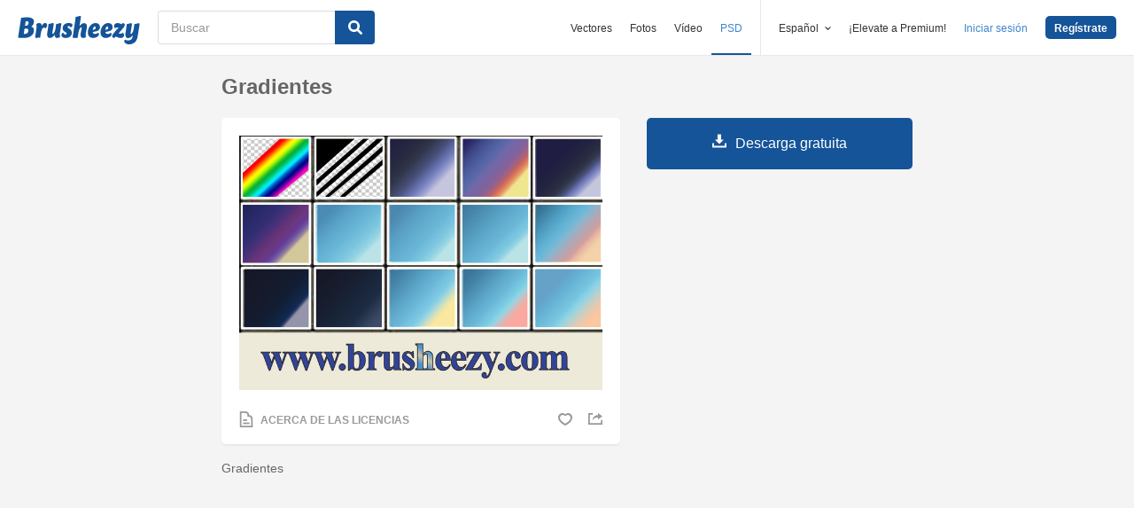

--- FILE ---
content_type: text/html; charset=utf-8
request_url: https://es.brusheezy.com/gradientes/2981-gradientes
body_size: 34768
content:
<!DOCTYPE html>
<!--[if lt IE 7]>      <html lang="es" xmlns:fb="http://developers.facebook.com/schema/" xmlns:og="http://opengraphprotocol.org/schema/" class="no-js lt-ie9 lt-ie8 lt-ie7"> <![endif]-->
<!--[if IE 7]>         <html lang="es" xmlns:fb="http://developers.facebook.com/schema/" xmlns:og="http://opengraphprotocol.org/schema/" class="no-js lt-ie9 lt-ie8"> <![endif]-->
<!--[if IE 8]>         <html lang="es" xmlns:fb="http://developers.facebook.com/schema/" xmlns:og="http://opengraphprotocol.org/schema/" class="no-js lt-ie9"> <![endif]-->
<!--[if IE 9]>         <html lang="es" xmlns:fb="http://developers.facebook.com/schema/" xmlns:og="http://opengraphprotocol.org/schema/" class="no-js ie9"> <![endif]-->
<!--[if gt IE 9]><!--> <html lang="es" xmlns:fb="http://developers.facebook.com/schema/" xmlns:og="http://opengraphprotocol.org/schema/" class="no-js"> <!--<![endif]-->
  <head>
	  <script type="text/javascript">window.country_code = "US";window.remote_ip_address = '3.143.3.57'</script>
        <link rel="alternate" href="https://www.brusheezy.com/gradients/2981-gradients" hreflang="en" />
    <link rel="alternate" href="https://es.brusheezy.com/gradientes/2981-gradientes" hreflang="es" />
    <link rel="alternate" href="https://pt.brusheezy.com/gradientes/2981-gradientes" hreflang="pt-BR" />
    <link rel="alternate" href="https://de.brusheezy.com/gradienten/2981-gradienten" hreflang="de" />
    <link rel="alternate" href="https://fr.brusheezy.com/gradients/2981-gradients" hreflang="fr" />
    <link rel="alternate" href="https://nl.brusheezy.com/verlopen/2981-verlopen" hreflang="nl" />
    <link rel="alternate" href="https://sv.brusheezy.com/gradienter/2981-gradienter" hreflang="sv" />
    <link rel="alternate" href="https://www.brusheezy.com/gradients/2981-gradients" hreflang="x-default" />

    
    <link rel="dns-prefetch" href="//static.brusheezy.com">
    <meta charset="utf-8">
    <meta http-equiv="X-UA-Compatible" content="IE=edge,chrome=1">
<script>window.NREUM||(NREUM={});NREUM.info={"beacon":"bam.nr-data.net","errorBeacon":"bam.nr-data.net","licenseKey":"NRJS-e38a0a5d9f3d7a161d2","applicationID":"682498450","transactionName":"J1kMFkBaWF9cREoQVxdZFxBRUEccSl4KFQ==","queueTime":0,"applicationTime":197,"agent":""}</script>
<script>(window.NREUM||(NREUM={})).init={ajax:{deny_list:["bam.nr-data.net"]},feature_flags:["soft_nav"]};(window.NREUM||(NREUM={})).loader_config={licenseKey:"NRJS-e38a0a5d9f3d7a161d2",applicationID:"682498450",browserID:"682498528"};;/*! For license information please see nr-loader-rum-1.306.0.min.js.LICENSE.txt */
(()=>{var e,t,r={122:(e,t,r)=>{"use strict";r.d(t,{a:()=>i});var n=r(944);function i(e,t){try{if(!e||"object"!=typeof e)return(0,n.R)(3);if(!t||"object"!=typeof t)return(0,n.R)(4);const r=Object.create(Object.getPrototypeOf(t),Object.getOwnPropertyDescriptors(t)),a=0===Object.keys(r).length?e:r;for(let o in a)if(void 0!==e[o])try{if(null===e[o]){r[o]=null;continue}Array.isArray(e[o])&&Array.isArray(t[o])?r[o]=Array.from(new Set([...e[o],...t[o]])):"object"==typeof e[o]&&"object"==typeof t[o]?r[o]=i(e[o],t[o]):r[o]=e[o]}catch(e){r[o]||(0,n.R)(1,e)}return r}catch(e){(0,n.R)(2,e)}}},154:(e,t,r)=>{"use strict";r.d(t,{OF:()=>c,RI:()=>i,WN:()=>u,bv:()=>a,eN:()=>l,gm:()=>o,mw:()=>s,sb:()=>d});var n=r(863);const i="undefined"!=typeof window&&!!window.document,a="undefined"!=typeof WorkerGlobalScope&&("undefined"!=typeof self&&self instanceof WorkerGlobalScope&&self.navigator instanceof WorkerNavigator||"undefined"!=typeof globalThis&&globalThis instanceof WorkerGlobalScope&&globalThis.navigator instanceof WorkerNavigator),o=i?window:"undefined"!=typeof WorkerGlobalScope&&("undefined"!=typeof self&&self instanceof WorkerGlobalScope&&self||"undefined"!=typeof globalThis&&globalThis instanceof WorkerGlobalScope&&globalThis),s=Boolean("hidden"===o?.document?.visibilityState),c=/iPad|iPhone|iPod/.test(o.navigator?.userAgent),d=c&&"undefined"==typeof SharedWorker,u=((()=>{const e=o.navigator?.userAgent?.match(/Firefox[/\s](\d+\.\d+)/);Array.isArray(e)&&e.length>=2&&e[1]})(),Date.now()-(0,n.t)()),l=()=>"undefined"!=typeof PerformanceNavigationTiming&&o?.performance?.getEntriesByType("navigation")?.[0]?.responseStart},163:(e,t,r)=>{"use strict";r.d(t,{j:()=>E});var n=r(384),i=r(741);var a=r(555);r(860).K7.genericEvents;const o="experimental.resources",s="register",c=e=>{if(!e||"string"!=typeof e)return!1;try{document.createDocumentFragment().querySelector(e)}catch{return!1}return!0};var d=r(614),u=r(944),l=r(122);const f="[data-nr-mask]",g=e=>(0,l.a)(e,(()=>{const e={feature_flags:[],experimental:{allow_registered_children:!1,resources:!1},mask_selector:"*",block_selector:"[data-nr-block]",mask_input_options:{color:!1,date:!1,"datetime-local":!1,email:!1,month:!1,number:!1,range:!1,search:!1,tel:!1,text:!1,time:!1,url:!1,week:!1,textarea:!1,select:!1,password:!0}};return{ajax:{deny_list:void 0,block_internal:!0,enabled:!0,autoStart:!0},api:{get allow_registered_children(){return e.feature_flags.includes(s)||e.experimental.allow_registered_children},set allow_registered_children(t){e.experimental.allow_registered_children=t},duplicate_registered_data:!1},browser_consent_mode:{enabled:!1},distributed_tracing:{enabled:void 0,exclude_newrelic_header:void 0,cors_use_newrelic_header:void 0,cors_use_tracecontext_headers:void 0,allowed_origins:void 0},get feature_flags(){return e.feature_flags},set feature_flags(t){e.feature_flags=t},generic_events:{enabled:!0,autoStart:!0},harvest:{interval:30},jserrors:{enabled:!0,autoStart:!0},logging:{enabled:!0,autoStart:!0},metrics:{enabled:!0,autoStart:!0},obfuscate:void 0,page_action:{enabled:!0},page_view_event:{enabled:!0,autoStart:!0},page_view_timing:{enabled:!0,autoStart:!0},performance:{capture_marks:!1,capture_measures:!1,capture_detail:!0,resources:{get enabled(){return e.feature_flags.includes(o)||e.experimental.resources},set enabled(t){e.experimental.resources=t},asset_types:[],first_party_domains:[],ignore_newrelic:!0}},privacy:{cookies_enabled:!0},proxy:{assets:void 0,beacon:void 0},session:{expiresMs:d.wk,inactiveMs:d.BB},session_replay:{autoStart:!0,enabled:!1,preload:!1,sampling_rate:10,error_sampling_rate:100,collect_fonts:!1,inline_images:!1,fix_stylesheets:!0,mask_all_inputs:!0,get mask_text_selector(){return e.mask_selector},set mask_text_selector(t){c(t)?e.mask_selector="".concat(t,",").concat(f):""===t||null===t?e.mask_selector=f:(0,u.R)(5,t)},get block_class(){return"nr-block"},get ignore_class(){return"nr-ignore"},get mask_text_class(){return"nr-mask"},get block_selector(){return e.block_selector},set block_selector(t){c(t)?e.block_selector+=",".concat(t):""!==t&&(0,u.R)(6,t)},get mask_input_options(){return e.mask_input_options},set mask_input_options(t){t&&"object"==typeof t?e.mask_input_options={...t,password:!0}:(0,u.R)(7,t)}},session_trace:{enabled:!0,autoStart:!0},soft_navigations:{enabled:!0,autoStart:!0},spa:{enabled:!0,autoStart:!0},ssl:void 0,user_actions:{enabled:!0,elementAttributes:["id","className","tagName","type"]}}})());var p=r(154),m=r(324);let h=0;const v={buildEnv:m.F3,distMethod:m.Xs,version:m.xv,originTime:p.WN},b={consented:!1},y={appMetadata:{},get consented(){return this.session?.state?.consent||b.consented},set consented(e){b.consented=e},customTransaction:void 0,denyList:void 0,disabled:!1,harvester:void 0,isolatedBacklog:!1,isRecording:!1,loaderType:void 0,maxBytes:3e4,obfuscator:void 0,onerror:void 0,ptid:void 0,releaseIds:{},session:void 0,timeKeeper:void 0,registeredEntities:[],jsAttributesMetadata:{bytes:0},get harvestCount(){return++h}},_=e=>{const t=(0,l.a)(e,y),r=Object.keys(v).reduce((e,t)=>(e[t]={value:v[t],writable:!1,configurable:!0,enumerable:!0},e),{});return Object.defineProperties(t,r)};var w=r(701);const x=e=>{const t=e.startsWith("http");e+="/",r.p=t?e:"https://"+e};var S=r(836),k=r(241);const R={accountID:void 0,trustKey:void 0,agentID:void 0,licenseKey:void 0,applicationID:void 0,xpid:void 0},A=e=>(0,l.a)(e,R),T=new Set;function E(e,t={},r,o){let{init:s,info:c,loader_config:d,runtime:u={},exposed:l=!0}=t;if(!c){const e=(0,n.pV)();s=e.init,c=e.info,d=e.loader_config}e.init=g(s||{}),e.loader_config=A(d||{}),c.jsAttributes??={},p.bv&&(c.jsAttributes.isWorker=!0),e.info=(0,a.D)(c);const f=e.init,m=[c.beacon,c.errorBeacon];T.has(e.agentIdentifier)||(f.proxy.assets&&(x(f.proxy.assets),m.push(f.proxy.assets)),f.proxy.beacon&&m.push(f.proxy.beacon),e.beacons=[...m],function(e){const t=(0,n.pV)();Object.getOwnPropertyNames(i.W.prototype).forEach(r=>{const n=i.W.prototype[r];if("function"!=typeof n||"constructor"===n)return;let a=t[r];e[r]&&!1!==e.exposed&&"micro-agent"!==e.runtime?.loaderType&&(t[r]=(...t)=>{const n=e[r](...t);return a?a(...t):n})})}(e),(0,n.US)("activatedFeatures",w.B),e.runSoftNavOverSpa&&=!0===f.soft_navigations.enabled&&f.feature_flags.includes("soft_nav")),u.denyList=[...f.ajax.deny_list||[],...f.ajax.block_internal?m:[]],u.ptid=e.agentIdentifier,u.loaderType=r,e.runtime=_(u),T.has(e.agentIdentifier)||(e.ee=S.ee.get(e.agentIdentifier),e.exposed=l,(0,k.W)({agentIdentifier:e.agentIdentifier,drained:!!w.B?.[e.agentIdentifier],type:"lifecycle",name:"initialize",feature:void 0,data:e.config})),T.add(e.agentIdentifier)}},234:(e,t,r)=>{"use strict";r.d(t,{W:()=>a});var n=r(836),i=r(687);class a{constructor(e,t){this.agentIdentifier=e,this.ee=n.ee.get(e),this.featureName=t,this.blocked=!1}deregisterDrain(){(0,i.x3)(this.agentIdentifier,this.featureName)}}},241:(e,t,r)=>{"use strict";r.d(t,{W:()=>a});var n=r(154);const i="newrelic";function a(e={}){try{n.gm.dispatchEvent(new CustomEvent(i,{detail:e}))}catch(e){}}},261:(e,t,r)=>{"use strict";r.d(t,{$9:()=>d,BL:()=>s,CH:()=>g,Dl:()=>_,Fw:()=>y,PA:()=>h,Pl:()=>n,Pv:()=>k,Tb:()=>l,U2:()=>a,V1:()=>S,Wb:()=>x,bt:()=>b,cD:()=>v,d3:()=>w,dT:()=>c,eY:()=>p,fF:()=>f,hG:()=>i,k6:()=>o,nb:()=>m,o5:()=>u});const n="api-",i="addPageAction",a="addToTrace",o="addRelease",s="finished",c="interaction",d="log",u="noticeError",l="pauseReplay",f="recordCustomEvent",g="recordReplay",p="register",m="setApplicationVersion",h="setCurrentRouteName",v="setCustomAttribute",b="setErrorHandler",y="setPageViewName",_="setUserId",w="start",x="wrapLogger",S="measure",k="consent"},289:(e,t,r)=>{"use strict";r.d(t,{GG:()=>o,Qr:()=>c,sB:()=>s});var n=r(878),i=r(389);function a(){return"undefined"==typeof document||"complete"===document.readyState}function o(e,t){if(a())return e();const r=(0,i.J)(e),o=setInterval(()=>{a()&&(clearInterval(o),r())},500);(0,n.sp)("load",r,t)}function s(e){if(a())return e();(0,n.DD)("DOMContentLoaded",e)}function c(e){if(a())return e();(0,n.sp)("popstate",e)}},324:(e,t,r)=>{"use strict";r.d(t,{F3:()=>i,Xs:()=>a,xv:()=>n});const n="1.306.0",i="PROD",a="CDN"},374:(e,t,r)=>{r.nc=(()=>{try{return document?.currentScript?.nonce}catch(e){}return""})()},384:(e,t,r)=>{"use strict";r.d(t,{NT:()=>o,US:()=>u,Zm:()=>s,bQ:()=>d,dV:()=>c,pV:()=>l});var n=r(154),i=r(863),a=r(910);const o={beacon:"bam.nr-data.net",errorBeacon:"bam.nr-data.net"};function s(){return n.gm.NREUM||(n.gm.NREUM={}),void 0===n.gm.newrelic&&(n.gm.newrelic=n.gm.NREUM),n.gm.NREUM}function c(){let e=s();return e.o||(e.o={ST:n.gm.setTimeout,SI:n.gm.setImmediate||n.gm.setInterval,CT:n.gm.clearTimeout,XHR:n.gm.XMLHttpRequest,REQ:n.gm.Request,EV:n.gm.Event,PR:n.gm.Promise,MO:n.gm.MutationObserver,FETCH:n.gm.fetch,WS:n.gm.WebSocket},(0,a.i)(...Object.values(e.o))),e}function d(e,t){let r=s();r.initializedAgents??={},t.initializedAt={ms:(0,i.t)(),date:new Date},r.initializedAgents[e]=t}function u(e,t){s()[e]=t}function l(){return function(){let e=s();const t=e.info||{};e.info={beacon:o.beacon,errorBeacon:o.errorBeacon,...t}}(),function(){let e=s();const t=e.init||{};e.init={...t}}(),c(),function(){let e=s();const t=e.loader_config||{};e.loader_config={...t}}(),s()}},389:(e,t,r)=>{"use strict";function n(e,t=500,r={}){const n=r?.leading||!1;let i;return(...r)=>{n&&void 0===i&&(e.apply(this,r),i=setTimeout(()=>{i=clearTimeout(i)},t)),n||(clearTimeout(i),i=setTimeout(()=>{e.apply(this,r)},t))}}function i(e){let t=!1;return(...r)=>{t||(t=!0,e.apply(this,r))}}r.d(t,{J:()=>i,s:()=>n})},555:(e,t,r)=>{"use strict";r.d(t,{D:()=>s,f:()=>o});var n=r(384),i=r(122);const a={beacon:n.NT.beacon,errorBeacon:n.NT.errorBeacon,licenseKey:void 0,applicationID:void 0,sa:void 0,queueTime:void 0,applicationTime:void 0,ttGuid:void 0,user:void 0,account:void 0,product:void 0,extra:void 0,jsAttributes:{},userAttributes:void 0,atts:void 0,transactionName:void 0,tNamePlain:void 0};function o(e){try{return!!e.licenseKey&&!!e.errorBeacon&&!!e.applicationID}catch(e){return!1}}const s=e=>(0,i.a)(e,a)},566:(e,t,r)=>{"use strict";r.d(t,{LA:()=>s,bz:()=>o});var n=r(154);const i="xxxxxxxx-xxxx-4xxx-yxxx-xxxxxxxxxxxx";function a(e,t){return e?15&e[t]:16*Math.random()|0}function o(){const e=n.gm?.crypto||n.gm?.msCrypto;let t,r=0;return e&&e.getRandomValues&&(t=e.getRandomValues(new Uint8Array(30))),i.split("").map(e=>"x"===e?a(t,r++).toString(16):"y"===e?(3&a()|8).toString(16):e).join("")}function s(e){const t=n.gm?.crypto||n.gm?.msCrypto;let r,i=0;t&&t.getRandomValues&&(r=t.getRandomValues(new Uint8Array(e)));const o=[];for(var s=0;s<e;s++)o.push(a(r,i++).toString(16));return o.join("")}},606:(e,t,r)=>{"use strict";r.d(t,{i:()=>a});var n=r(908);a.on=o;var i=a.handlers={};function a(e,t,r,a){o(a||n.d,i,e,t,r)}function o(e,t,r,i,a){a||(a="feature"),e||(e=n.d);var o=t[a]=t[a]||{};(o[r]=o[r]||[]).push([e,i])}},607:(e,t,r)=>{"use strict";r.d(t,{W:()=>n});const n=(0,r(566).bz)()},614:(e,t,r)=>{"use strict";r.d(t,{BB:()=>o,H3:()=>n,g:()=>d,iL:()=>c,tS:()=>s,uh:()=>i,wk:()=>a});const n="NRBA",i="SESSION",a=144e5,o=18e5,s={STARTED:"session-started",PAUSE:"session-pause",RESET:"session-reset",RESUME:"session-resume",UPDATE:"session-update"},c={SAME_TAB:"same-tab",CROSS_TAB:"cross-tab"},d={OFF:0,FULL:1,ERROR:2}},630:(e,t,r)=>{"use strict";r.d(t,{T:()=>n});const n=r(860).K7.pageViewEvent},646:(e,t,r)=>{"use strict";r.d(t,{y:()=>n});class n{constructor(e){this.contextId=e}}},687:(e,t,r)=>{"use strict";r.d(t,{Ak:()=>d,Ze:()=>f,x3:()=>u});var n=r(241),i=r(836),a=r(606),o=r(860),s=r(646);const c={};function d(e,t){const r={staged:!1,priority:o.P3[t]||0};l(e),c[e].get(t)||c[e].set(t,r)}function u(e,t){e&&c[e]&&(c[e].get(t)&&c[e].delete(t),p(e,t,!1),c[e].size&&g(e))}function l(e){if(!e)throw new Error("agentIdentifier required");c[e]||(c[e]=new Map)}function f(e="",t="feature",r=!1){if(l(e),!e||!c[e].get(t)||r)return p(e,t);c[e].get(t).staged=!0,g(e)}function g(e){const t=Array.from(c[e]);t.every(([e,t])=>t.staged)&&(t.sort((e,t)=>e[1].priority-t[1].priority),t.forEach(([t])=>{c[e].delete(t),p(e,t)}))}function p(e,t,r=!0){const o=e?i.ee.get(e):i.ee,c=a.i.handlers;if(!o.aborted&&o.backlog&&c){if((0,n.W)({agentIdentifier:e,type:"lifecycle",name:"drain",feature:t}),r){const e=o.backlog[t],r=c[t];if(r){for(let t=0;e&&t<e.length;++t)m(e[t],r);Object.entries(r).forEach(([e,t])=>{Object.values(t||{}).forEach(t=>{t[0]?.on&&t[0]?.context()instanceof s.y&&t[0].on(e,t[1])})})}}o.isolatedBacklog||delete c[t],o.backlog[t]=null,o.emit("drain-"+t,[])}}function m(e,t){var r=e[1];Object.values(t[r]||{}).forEach(t=>{var r=e[0];if(t[0]===r){var n=t[1],i=e[3],a=e[2];n.apply(i,a)}})}},699:(e,t,r)=>{"use strict";r.d(t,{It:()=>a,KC:()=>s,No:()=>i,qh:()=>o});var n=r(860);const i=16e3,a=1e6,o="SESSION_ERROR",s={[n.K7.logging]:!0,[n.K7.genericEvents]:!1,[n.K7.jserrors]:!1,[n.K7.ajax]:!1}},701:(e,t,r)=>{"use strict";r.d(t,{B:()=>a,t:()=>o});var n=r(241);const i=new Set,a={};function o(e,t){const r=t.agentIdentifier;a[r]??={},e&&"object"==typeof e&&(i.has(r)||(t.ee.emit("rumresp",[e]),a[r]=e,i.add(r),(0,n.W)({agentIdentifier:r,loaded:!0,drained:!0,type:"lifecycle",name:"load",feature:void 0,data:e})))}},741:(e,t,r)=>{"use strict";r.d(t,{W:()=>a});var n=r(944),i=r(261);class a{#e(e,...t){if(this[e]!==a.prototype[e])return this[e](...t);(0,n.R)(35,e)}addPageAction(e,t){return this.#e(i.hG,e,t)}register(e){return this.#e(i.eY,e)}recordCustomEvent(e,t){return this.#e(i.fF,e,t)}setPageViewName(e,t){return this.#e(i.Fw,e,t)}setCustomAttribute(e,t,r){return this.#e(i.cD,e,t,r)}noticeError(e,t){return this.#e(i.o5,e,t)}setUserId(e){return this.#e(i.Dl,e)}setApplicationVersion(e){return this.#e(i.nb,e)}setErrorHandler(e){return this.#e(i.bt,e)}addRelease(e,t){return this.#e(i.k6,e,t)}log(e,t){return this.#e(i.$9,e,t)}start(){return this.#e(i.d3)}finished(e){return this.#e(i.BL,e)}recordReplay(){return this.#e(i.CH)}pauseReplay(){return this.#e(i.Tb)}addToTrace(e){return this.#e(i.U2,e)}setCurrentRouteName(e){return this.#e(i.PA,e)}interaction(e){return this.#e(i.dT,e)}wrapLogger(e,t,r){return this.#e(i.Wb,e,t,r)}measure(e,t){return this.#e(i.V1,e,t)}consent(e){return this.#e(i.Pv,e)}}},782:(e,t,r)=>{"use strict";r.d(t,{T:()=>n});const n=r(860).K7.pageViewTiming},836:(e,t,r)=>{"use strict";r.d(t,{P:()=>s,ee:()=>c});var n=r(384),i=r(990),a=r(646),o=r(607);const s="nr@context:".concat(o.W),c=function e(t,r){var n={},o={},u={},l=!1;try{l=16===r.length&&d.initializedAgents?.[r]?.runtime.isolatedBacklog}catch(e){}var f={on:p,addEventListener:p,removeEventListener:function(e,t){var r=n[e];if(!r)return;for(var i=0;i<r.length;i++)r[i]===t&&r.splice(i,1)},emit:function(e,r,n,i,a){!1!==a&&(a=!0);if(c.aborted&&!i)return;t&&a&&t.emit(e,r,n);var s=g(n);m(e).forEach(e=>{e.apply(s,r)});var d=v()[o[e]];d&&d.push([f,e,r,s]);return s},get:h,listeners:m,context:g,buffer:function(e,t){const r=v();if(t=t||"feature",f.aborted)return;Object.entries(e||{}).forEach(([e,n])=>{o[n]=t,t in r||(r[t]=[])})},abort:function(){f._aborted=!0,Object.keys(f.backlog).forEach(e=>{delete f.backlog[e]})},isBuffering:function(e){return!!v()[o[e]]},debugId:r,backlog:l?{}:t&&"object"==typeof t.backlog?t.backlog:{},isolatedBacklog:l};return Object.defineProperty(f,"aborted",{get:()=>{let e=f._aborted||!1;return e||(t&&(e=t.aborted),e)}}),f;function g(e){return e&&e instanceof a.y?e:e?(0,i.I)(e,s,()=>new a.y(s)):new a.y(s)}function p(e,t){n[e]=m(e).concat(t)}function m(e){return n[e]||[]}function h(t){return u[t]=u[t]||e(f,t)}function v(){return f.backlog}}(void 0,"globalEE"),d=(0,n.Zm)();d.ee||(d.ee=c)},843:(e,t,r)=>{"use strict";r.d(t,{G:()=>a,u:()=>i});var n=r(878);function i(e,t=!1,r,i){(0,n.DD)("visibilitychange",function(){if(t)return void("hidden"===document.visibilityState&&e());e(document.visibilityState)},r,i)}function a(e,t,r){(0,n.sp)("pagehide",e,t,r)}},860:(e,t,r)=>{"use strict";r.d(t,{$J:()=>u,K7:()=>c,P3:()=>d,XX:()=>i,Yy:()=>s,df:()=>a,qY:()=>n,v4:()=>o});const n="events",i="jserrors",a="browser/blobs",o="rum",s="browser/logs",c={ajax:"ajax",genericEvents:"generic_events",jserrors:i,logging:"logging",metrics:"metrics",pageAction:"page_action",pageViewEvent:"page_view_event",pageViewTiming:"page_view_timing",sessionReplay:"session_replay",sessionTrace:"session_trace",softNav:"soft_navigations",spa:"spa"},d={[c.pageViewEvent]:1,[c.pageViewTiming]:2,[c.metrics]:3,[c.jserrors]:4,[c.spa]:5,[c.ajax]:6,[c.sessionTrace]:7,[c.softNav]:8,[c.sessionReplay]:9,[c.logging]:10,[c.genericEvents]:11},u={[c.pageViewEvent]:o,[c.pageViewTiming]:n,[c.ajax]:n,[c.spa]:n,[c.softNav]:n,[c.metrics]:i,[c.jserrors]:i,[c.sessionTrace]:a,[c.sessionReplay]:a,[c.logging]:s,[c.genericEvents]:"ins"}},863:(e,t,r)=>{"use strict";function n(){return Math.floor(performance.now())}r.d(t,{t:()=>n})},878:(e,t,r)=>{"use strict";function n(e,t){return{capture:e,passive:!1,signal:t}}function i(e,t,r=!1,i){window.addEventListener(e,t,n(r,i))}function a(e,t,r=!1,i){document.addEventListener(e,t,n(r,i))}r.d(t,{DD:()=>a,jT:()=>n,sp:()=>i})},908:(e,t,r)=>{"use strict";r.d(t,{d:()=>n,p:()=>i});var n=r(836).ee.get("handle");function i(e,t,r,i,a){a?(a.buffer([e],i),a.emit(e,t,r)):(n.buffer([e],i),n.emit(e,t,r))}},910:(e,t,r)=>{"use strict";r.d(t,{i:()=>a});var n=r(944);const i=new Map;function a(...e){return e.every(e=>{if(i.has(e))return i.get(e);const t="function"==typeof e?e.toString():"",r=t.includes("[native code]"),a=t.includes("nrWrapper");return r||a||(0,n.R)(64,e?.name||t),i.set(e,r),r})}},944:(e,t,r)=>{"use strict";r.d(t,{R:()=>i});var n=r(241);function i(e,t){"function"==typeof console.debug&&(console.debug("New Relic Warning: https://github.com/newrelic/newrelic-browser-agent/blob/main/docs/warning-codes.md#".concat(e),t),(0,n.W)({agentIdentifier:null,drained:null,type:"data",name:"warn",feature:"warn",data:{code:e,secondary:t}}))}},969:(e,t,r)=>{"use strict";r.d(t,{TZ:()=>n,XG:()=>s,rs:()=>i,xV:()=>o,z_:()=>a});const n=r(860).K7.metrics,i="sm",a="cm",o="storeSupportabilityMetrics",s="storeEventMetrics"},990:(e,t,r)=>{"use strict";r.d(t,{I:()=>i});var n=Object.prototype.hasOwnProperty;function i(e,t,r){if(n.call(e,t))return e[t];var i=r();if(Object.defineProperty&&Object.keys)try{return Object.defineProperty(e,t,{value:i,writable:!0,enumerable:!1}),i}catch(e){}return e[t]=i,i}}},n={};function i(e){var t=n[e];if(void 0!==t)return t.exports;var a=n[e]={exports:{}};return r[e](a,a.exports,i),a.exports}i.m=r,i.d=(e,t)=>{for(var r in t)i.o(t,r)&&!i.o(e,r)&&Object.defineProperty(e,r,{enumerable:!0,get:t[r]})},i.f={},i.e=e=>Promise.all(Object.keys(i.f).reduce((t,r)=>(i.f[r](e,t),t),[])),i.u=e=>"nr-rum-1.306.0.min.js",i.o=(e,t)=>Object.prototype.hasOwnProperty.call(e,t),e={},t="NRBA-1.306.0.PROD:",i.l=(r,n,a,o)=>{if(e[r])e[r].push(n);else{var s,c;if(void 0!==a)for(var d=document.getElementsByTagName("script"),u=0;u<d.length;u++){var l=d[u];if(l.getAttribute("src")==r||l.getAttribute("data-webpack")==t+a){s=l;break}}if(!s){c=!0;var f={296:"sha512-XHJAyYwsxAD4jnOFenBf2aq49/pv28jKOJKs7YGQhagYYI2Zk8nHflZPdd7WiilkmEkgIZQEFX4f1AJMoyzKwA=="};(s=document.createElement("script")).charset="utf-8",i.nc&&s.setAttribute("nonce",i.nc),s.setAttribute("data-webpack",t+a),s.src=r,0!==s.src.indexOf(window.location.origin+"/")&&(s.crossOrigin="anonymous"),f[o]&&(s.integrity=f[o])}e[r]=[n];var g=(t,n)=>{s.onerror=s.onload=null,clearTimeout(p);var i=e[r];if(delete e[r],s.parentNode&&s.parentNode.removeChild(s),i&&i.forEach(e=>e(n)),t)return t(n)},p=setTimeout(g.bind(null,void 0,{type:"timeout",target:s}),12e4);s.onerror=g.bind(null,s.onerror),s.onload=g.bind(null,s.onload),c&&document.head.appendChild(s)}},i.r=e=>{"undefined"!=typeof Symbol&&Symbol.toStringTag&&Object.defineProperty(e,Symbol.toStringTag,{value:"Module"}),Object.defineProperty(e,"__esModule",{value:!0})},i.p="https://js-agent.newrelic.com/",(()=>{var e={374:0,840:0};i.f.j=(t,r)=>{var n=i.o(e,t)?e[t]:void 0;if(0!==n)if(n)r.push(n[2]);else{var a=new Promise((r,i)=>n=e[t]=[r,i]);r.push(n[2]=a);var o=i.p+i.u(t),s=new Error;i.l(o,r=>{if(i.o(e,t)&&(0!==(n=e[t])&&(e[t]=void 0),n)){var a=r&&("load"===r.type?"missing":r.type),o=r&&r.target&&r.target.src;s.message="Loading chunk "+t+" failed: ("+a+": "+o+")",s.name="ChunkLoadError",s.type=a,s.request=o,n[1](s)}},"chunk-"+t,t)}};var t=(t,r)=>{var n,a,[o,s,c]=r,d=0;if(o.some(t=>0!==e[t])){for(n in s)i.o(s,n)&&(i.m[n]=s[n]);if(c)c(i)}for(t&&t(r);d<o.length;d++)a=o[d],i.o(e,a)&&e[a]&&e[a][0](),e[a]=0},r=self["webpackChunk:NRBA-1.306.0.PROD"]=self["webpackChunk:NRBA-1.306.0.PROD"]||[];r.forEach(t.bind(null,0)),r.push=t.bind(null,r.push.bind(r))})(),(()=>{"use strict";i(374);var e=i(566),t=i(741);class r extends t.W{agentIdentifier=(0,e.LA)(16)}var n=i(860);const a=Object.values(n.K7);var o=i(163);var s=i(908),c=i(863),d=i(261),u=i(241),l=i(944),f=i(701),g=i(969);function p(e,t,i,a){const o=a||i;!o||o[e]&&o[e]!==r.prototype[e]||(o[e]=function(){(0,s.p)(g.xV,["API/"+e+"/called"],void 0,n.K7.metrics,i.ee),(0,u.W)({agentIdentifier:i.agentIdentifier,drained:!!f.B?.[i.agentIdentifier],type:"data",name:"api",feature:d.Pl+e,data:{}});try{return t.apply(this,arguments)}catch(e){(0,l.R)(23,e)}})}function m(e,t,r,n,i){const a=e.info;null===r?delete a.jsAttributes[t]:a.jsAttributes[t]=r,(i||null===r)&&(0,s.p)(d.Pl+n,[(0,c.t)(),t,r],void 0,"session",e.ee)}var h=i(687),v=i(234),b=i(289),y=i(154),_=i(384);const w=e=>y.RI&&!0===e?.privacy.cookies_enabled;function x(e){return!!(0,_.dV)().o.MO&&w(e)&&!0===e?.session_trace.enabled}var S=i(389),k=i(699);class R extends v.W{constructor(e,t){super(e.agentIdentifier,t),this.agentRef=e,this.abortHandler=void 0,this.featAggregate=void 0,this.loadedSuccessfully=void 0,this.onAggregateImported=new Promise(e=>{this.loadedSuccessfully=e}),this.deferred=Promise.resolve(),!1===e.init[this.featureName].autoStart?this.deferred=new Promise((t,r)=>{this.ee.on("manual-start-all",(0,S.J)(()=>{(0,h.Ak)(e.agentIdentifier,this.featureName),t()}))}):(0,h.Ak)(e.agentIdentifier,t)}importAggregator(e,t,r={}){if(this.featAggregate)return;const n=async()=>{let n;await this.deferred;try{if(w(e.init)){const{setupAgentSession:t}=await i.e(296).then(i.bind(i,305));n=t(e)}}catch(e){(0,l.R)(20,e),this.ee.emit("internal-error",[e]),(0,s.p)(k.qh,[e],void 0,this.featureName,this.ee)}try{if(!this.#t(this.featureName,n,e.init))return(0,h.Ze)(this.agentIdentifier,this.featureName),void this.loadedSuccessfully(!1);const{Aggregate:i}=await t();this.featAggregate=new i(e,r),e.runtime.harvester.initializedAggregates.push(this.featAggregate),this.loadedSuccessfully(!0)}catch(e){(0,l.R)(34,e),this.abortHandler?.(),(0,h.Ze)(this.agentIdentifier,this.featureName,!0),this.loadedSuccessfully(!1),this.ee&&this.ee.abort()}};y.RI?(0,b.GG)(()=>n(),!0):n()}#t(e,t,r){if(this.blocked)return!1;switch(e){case n.K7.sessionReplay:return x(r)&&!!t;case n.K7.sessionTrace:return!!t;default:return!0}}}var A=i(630),T=i(614);class E extends R{static featureName=A.T;constructor(e){var t;super(e,A.T),this.setupInspectionEvents(e.agentIdentifier),t=e,p(d.Fw,function(e,r){"string"==typeof e&&("/"!==e.charAt(0)&&(e="/"+e),t.runtime.customTransaction=(r||"http://custom.transaction")+e,(0,s.p)(d.Pl+d.Fw,[(0,c.t)()],void 0,void 0,t.ee))},t),this.importAggregator(e,()=>i.e(296).then(i.bind(i,943)))}setupInspectionEvents(e){const t=(t,r)=>{t&&(0,u.W)({agentIdentifier:e,timeStamp:t.timeStamp,loaded:"complete"===t.target.readyState,type:"window",name:r,data:t.target.location+""})};(0,b.sB)(e=>{t(e,"DOMContentLoaded")}),(0,b.GG)(e=>{t(e,"load")}),(0,b.Qr)(e=>{t(e,"navigate")}),this.ee.on(T.tS.UPDATE,(t,r)=>{(0,u.W)({agentIdentifier:e,type:"lifecycle",name:"session",data:r})})}}var N=i(843),I=i(782);class j extends R{static featureName=I.T;constructor(e){super(e,I.T),y.RI&&((0,N.u)(()=>(0,s.p)("docHidden",[(0,c.t)()],void 0,I.T,this.ee),!0),(0,N.G)(()=>(0,s.p)("winPagehide",[(0,c.t)()],void 0,I.T,this.ee)),this.importAggregator(e,()=>i.e(296).then(i.bind(i,117))))}}class P extends R{static featureName=g.TZ;constructor(e){super(e,g.TZ),y.RI&&document.addEventListener("securitypolicyviolation",e=>{(0,s.p)(g.xV,["Generic/CSPViolation/Detected"],void 0,this.featureName,this.ee)}),this.importAggregator(e,()=>i.e(296).then(i.bind(i,623)))}}new class extends r{constructor(e){var t;(super(),y.gm)?(this.features={},(0,_.bQ)(this.agentIdentifier,this),this.desiredFeatures=new Set(e.features||[]),this.desiredFeatures.add(E),this.runSoftNavOverSpa=[...this.desiredFeatures].some(e=>e.featureName===n.K7.softNav),(0,o.j)(this,e,e.loaderType||"agent"),t=this,p(d.cD,function(e,r,n=!1){if("string"==typeof e){if(["string","number","boolean"].includes(typeof r)||null===r)return m(t,e,r,d.cD,n);(0,l.R)(40,typeof r)}else(0,l.R)(39,typeof e)},t),function(e){p(d.Dl,function(t){if("string"==typeof t||null===t)return m(e,"enduser.id",t,d.Dl,!0);(0,l.R)(41,typeof t)},e)}(this),function(e){p(d.nb,function(t){if("string"==typeof t||null===t)return m(e,"application.version",t,d.nb,!1);(0,l.R)(42,typeof t)},e)}(this),function(e){p(d.d3,function(){e.ee.emit("manual-start-all")},e)}(this),function(e){p(d.Pv,function(t=!0){if("boolean"==typeof t){if((0,s.p)(d.Pl+d.Pv,[t],void 0,"session",e.ee),e.runtime.consented=t,t){const t=e.features.page_view_event;t.onAggregateImported.then(e=>{const r=t.featAggregate;e&&!r.sentRum&&r.sendRum()})}}else(0,l.R)(65,typeof t)},e)}(this),this.run()):(0,l.R)(21)}get config(){return{info:this.info,init:this.init,loader_config:this.loader_config,runtime:this.runtime}}get api(){return this}run(){try{const e=function(e){const t={};return a.forEach(r=>{t[r]=!!e[r]?.enabled}),t}(this.init),t=[...this.desiredFeatures];t.sort((e,t)=>n.P3[e.featureName]-n.P3[t.featureName]),t.forEach(t=>{if(!e[t.featureName]&&t.featureName!==n.K7.pageViewEvent)return;if(this.runSoftNavOverSpa&&t.featureName===n.K7.spa)return;if(!this.runSoftNavOverSpa&&t.featureName===n.K7.softNav)return;const r=function(e){switch(e){case n.K7.ajax:return[n.K7.jserrors];case n.K7.sessionTrace:return[n.K7.ajax,n.K7.pageViewEvent];case n.K7.sessionReplay:return[n.K7.sessionTrace];case n.K7.pageViewTiming:return[n.K7.pageViewEvent];default:return[]}}(t.featureName).filter(e=>!(e in this.features));r.length>0&&(0,l.R)(36,{targetFeature:t.featureName,missingDependencies:r}),this.features[t.featureName]=new t(this)})}catch(e){(0,l.R)(22,e);for(const e in this.features)this.features[e].abortHandler?.();const t=(0,_.Zm)();delete t.initializedAgents[this.agentIdentifier]?.features,delete this.sharedAggregator;return t.ee.get(this.agentIdentifier).abort(),!1}}}({features:[E,j,P],loaderType:"lite"})})()})();</script>
    <meta name="viewport" content="width=device-width, initial-scale=1.0, minimum-scale=1.0" />
    <title>Gradientes - ¡Pinceles de Photoshop gratis en Brusheezy!</title>
<meta content="Pinceles de Photoshop - ¡Brusheezy es una ENORME colección de pinceles de Photoshop, patrones de Photoshop, texturas, PSD, acciones, formas, estilos y gradientes para descargar o compartir!" name="description" />
<meta content="brusheezy" name="twitter:site" />
<meta content="brusheezy" name="twitter:creator" />
<meta content="summary_large_image" name="twitter:card" />
<meta content="https://static.brusheezy.com/system/resources/previews/000/002/981/original/gradients.jpg" name="twitter:image" />
<meta content="Brusheezy" property="og:site_name" />
<meta content="Gradientes" property="og:title" />
<meta content="https://es.brusheezy.com/gradientes/2981-gradientes" property="og:url" />
<meta content="es_ES" property="og:locale" />
<meta content="en_US" property="og:locale:alternate" />
<meta content="de_DE" property="og:locale:alternate" />
<meta content="fr_FR" property="og:locale:alternate" />
<meta content="nl_NL" property="og:locale:alternate" />
<meta content="pt_BR" property="og:locale:alternate" />
<meta content="sv_SE" property="og:locale:alternate" />
<meta content="https://static.brusheezy.com/system/resources/previews/000/002/981/original/gradients.jpg" property="og:image" />
    <link href="/favicon.ico" rel="shortcut icon"></link><link href="/favicon.png" rel="icon" sizes="48x48" type="image/png"></link><link href="/apple-touch-icon-precomposed.png" rel="apple-touch-icon-precomposed"></link>
    <link href="https://maxcdn.bootstrapcdn.com/font-awesome/4.6.3/css/font-awesome.min.css" media="screen" rel="stylesheet" type="text/css" />
    <script src="https://static.brusheezy.com/assets/modernizr.custom.83825-93372fb200ead74f1d44254d993c5440.js" type="text/javascript"></script>
    <link href="https://static.brusheezy.com/assets/application-e6fc89b3e1f8c6290743690971644994.css" media="screen" rel="stylesheet" type="text/css" />
    <link href="https://static.brusheezy.com/assets/print-ac38768f09270df2214d2c500c647adc.css" media="print" rel="stylesheet" type="text/css" />
    <link href="https://feeds.feedburner.com/eezyinc/brusheezy-images" rel="alternate" title="RSS" type="application/rss+xml" />

        <link rel="canonical" href="https://es.brusheezy.com/gradientes/2981-gradientes">


    <meta content="authenticity_token" name="csrf-param" />
<meta content="FMADQh2151nzPuBwZjKhkWoOQFOQblo8Pqc6L0RAOKw=" name="csrf-token" />
    <!-- Begin TextBlock "HTML - Head" -->
<meta name="google-site-verification" content="pfGHD8M12iD8MZoiUsSycicUuSitnj2scI2cB_MvoYw" />
<meta name="tinfoil-site-verification" content="6d4a376b35cc11699dd86a787c7b5ae10b5c70f0" />
<meta name="msvalidate.01" content="9E7A3F56C01FB9B69FCDD1FBD287CAE4" />
<meta name="p:domain_verify" content="e95f03b955f8191de30e476f8527821e"/>
<meta property="fb:page_id" content="111431139680" />
<!--<script type="text/javascript" src="http://api.xeezy.com/api.min.js"></script>-->
<script type="text/javascript" src="https://partner.googleadservices.com/gampad/google_service.js">
</script>
<script type="text/javascript">
  GS_googleAddAdSenseService("ca-pub-8467368486217144");
  GS_googleEnableAllServices();
  </script>
<script type="text/javascript">
  GA_googleAddSlot("ca-pub-8467368486217144", "Brusheezy_Bottom_300x250_ROS");
  GA_googleAddSlot("ca-pub-8467368486217144", "Brusheezy_Top_Med_Rectangle");
  GA_googleAddSlot("ca-pub-8467368486217144", "x2background-placement");
  GA_googleAddSlot("ca-pub-8467368486217144", "Top_Leaderboard");
  GA_googleFetchAds();
</script>
<link href="https://plus.google.com/116840303500574370724" rel="publisher" />

<!-- Download Popup Config -->
<script type='text/javascript'>
$(function () {
  if (typeof downloadPopup != 'undefined') {
    downloadPopup.testPercentage = 0.00;
  }
}); 
</script>

<!-- End TextBlock "HTML - Head" -->
      <link href="https://static.brusheezy.com/assets/resource-show-090e629f8c47746d2d8ac3af6444ea40.css" media="screen" rel="stylesheet" type="text/css" />
  <script type="text/javascript">
    var is_show_page = true;
  </script>

  <script type="text/javascript">
      var resource_id = 2981;
      var custom_vert_text = "gradientes";
  </script>

      <div hidden itemprop="image" itemscope itemtype="http://schema.org/ImageObject">

        <meta itemprop="author" content="aboshahed">


        <meta itemprop="datePublished" content="2010-04-17">

      <meta itemprop="thumbnailUrl" content="https://static.brusheezy.com/system/resources/thumbnails/000/002/981/original/gradients1.jpg">
      <meta itemprop="name" content="Gradientes" />
      <meta itemprop="description" content="Gradientes">
        <meta itemprop="contentUrl" content="https://static.brusheezy.com/system/resources/previews/000/002/981/original/gradients.jpg">
    </div>
  <link href="https://static.brusheezy.com/assets/resources/download_ad/download_ad_modal-1321ec8bcc15ba850988879cb0d3a09e.css" media="screen" rel="stylesheet" type="text/css" />


    <script type="application/ld+json">
      {
        "@context": "http://schema.org",
        "@type": "WebSite",
        "name": "brusheezy",
        "url": "https://www.brusheezy.com"
      }
   </script>

    <script type="application/ld+json">
      {
      "@context": "http://schema.org",
      "@type": "Organization",
      "url": "https://www.brusheezy.com",
      "logo": "https://static.brusheezy.com/assets/structured_data/brusheezy-logo-63a0370ba72197d03d41c8ee2a3fe30d.svg",
      "sameAs": [
        "https://www.facebook.com/brusheezy",
        "https://twitter.com/brusheezy",
        "https://pinterest.com/brusheezy/",
        "https://www.youtube.com/EezyInc",
        "https://instagram.com/eezy/",
        "https://www.snapchat.com/add/eezy",
        "https://google.com/+brusheezy"
      ]
     }
    </script>

    <script src="https://static.brusheezy.com/assets/sp-32e34cb9c56d3cd62718aba7a1338855.js" type="text/javascript"></script>
<script type="text/javascript">
  document.addEventListener('DOMContentLoaded', function() {
    snowplow('newTracker', 'sp', 'a.vecteezy.com', {
      appId: 'brusheezy_production',
      discoverRootDomain: true,
      eventMethod: 'beacon',
      cookieSameSite: 'Lax',
      context: {
        webPage: true,
        performanceTiming: true,
        gaCookies: true,
        geolocation: false
      }
    });
    snowplow('setUserIdFromCookie', 'rollout');
    snowplow('enableActivityTracking', {minimumVisitLength: 10, heartbeatDelay: 10});
    snowplow('enableLinkClickTracking');
    snowplow('trackPageView');
  });
</script>

  </head>

  <body class="proper-sticky-ads   fullwidth flex  redesign-layout resources-show"
        data-site="brusheezy">
    
<link rel="preconnect" href="https://a.pub.network/" crossorigin />
<link rel="preconnect" href="https://b.pub.network/" crossorigin />
<link rel="preconnect" href="https://c.pub.network/" crossorigin />
<link rel="preconnect" href="https://d.pub.network/" crossorigin />
<link rel="preconnect" href="https://c.amazon-adsystem.com" crossorigin />
<link rel="preconnect" href="https://s.amazon-adsystem.com" crossorigin />
<link rel="preconnect" href="https://secure.quantserve.com/" crossorigin />
<link rel="preconnect" href="https://rules.quantcount.com/" crossorigin />
<link rel="preconnect" href="https://pixel.quantserve.com/" crossorigin />
<link rel="preconnect" href="https://btloader.com/" crossorigin />
<link rel="preconnect" href="https://api.btloader.com/" crossorigin />
<link rel="preconnect" href="https://confiant-integrations.global.ssl.fastly.net" crossorigin />
<link rel="stylesheet" href="https://a.pub.network/brusheezy-com/cls.css">
<script data-cfasync="false" type="text/javascript">
  var freestar = freestar || {};
  freestar.queue = freestar.queue || [];
  freestar.config = freestar.config || {};
  freestar.config.enabled_slots = [];
  freestar.initCallback = function () { (freestar.config.enabled_slots.length === 0) ? freestar.initCallbackCalled = false : freestar.newAdSlots(freestar.config.enabled_slots) }
</script>
<script src="https://a.pub.network/brusheezy-com/pubfig.min.js" data-cfasync="false" async></script>
<style>
.fs-sticky-footer {
  background: rgba(247, 247, 247, 0.9) !important;
}
</style>
<!-- Tag ID: brusheezy_1x1_bouncex -->
<div align="center" id="brusheezy_1x1_bouncex">
 <script data-cfasync="false" type="text/javascript">
  freestar.config.enabled_slots.push({ placementName: "brusheezy_1x1_bouncex", slotId: "brusheezy_1x1_bouncex" });
 </script>
</div>


      <script src="https://static.brusheezy.com/assets/partner-service-v3-b8d5668d95732f2d5a895618bbc192d0.js" type="text/javascript"></script>

<script type="text/javascript">
  window.partnerService = new window.PartnerService({
    baseUrl: 'https://p.sa7eer.com',
    site: 'brusheezy',
    contentType: "vector",
    locale: 'es',
    controllerName: 'resources',
    pageviewGuid: 'd6ab2177-7770-45ce-8db4-6dde1b8f8923',
    sessionGuid: '4b10c6a7-4829-4ffc-a3c5-5f552e3f2b33',
  });
</script>


    
      

    <div id="fb-root"></div>



      
<header class="ez-site-header ">
  <div class="max-inner is-logged-out">
    <div class='ez-site-header__logo'>
  <a href="https://es.brusheezy.com/" title="Brusheezy"><svg xmlns="http://www.w3.org/2000/svg" id="Layer_1" data-name="Layer 1" viewBox="0 0 248 57.8"><title>brusheezy-logo-color</title><path class="cls-1" d="M32.4,29.6c0,9.9-9.2,15.3-21.1,15.3-3.9,0-11-.6-11.3-.6L6.3,3.9A61.78,61.78,0,0,1,18,2.7c9.6,0,14.5,3,14.5,8.8a12.42,12.42,0,0,1-5.3,10.2A7.9,7.9,0,0,1,32.4,29.6Zm-11.3.1c0-2.8-1.7-3.9-4.6-3.9-1,0-2.1.1-3.2.2L11.7,36.6c.5,0,1,.1,1.5.1C18.4,36.7,21.1,34,21.1,29.7ZM15.6,10.9l-1.4,9h2.2c3.1,0,5.1-2.9,5.1-6,0-2.1-1.1-3.1-3.4-3.1A10.87,10.87,0,0,0,15.6,10.9Z" transform="translate(0 0)"></path><path class="cls-1" d="M55.3,14.4c2.6,0,4,1.6,4,4.4a8.49,8.49,0,0,1-3.6,6.8,3,3,0,0,0-2.7-2c-4.5,0-6.3,10.6-6.4,11.2L46,38.4l-.9,5.9c-3.1,0-6.9.3-8.1.3a4,4,0,0,1-2.2-1l.8-5.2,2-13,.1-.8c.8-5.4-.7-7.7-.7-7.7a9.11,9.11,0,0,1,6.1-2.5c3.4,0,5.2,2,5.3,6.3,1.2-3.1,3.2-6.3,6.9-6.3Z" transform="translate(0 0)"></path><path class="cls-1" d="M85.4,34.7c-.8,5.4.7,7.7.7,7.7A9.11,9.11,0,0,1,80,44.9c-3.5,0-5.3-2.2-5.3-6.7-2.4,3.7-5.6,6.7-9.7,6.7-4.4,0-6.4-3.7-5.3-11.2L61,25.6c.8-5,1-9,1-9,3.2-.6,7.3-2.1,8.8-2.1a4,4,0,0,1,2.2,1L71.4,25.7l-1.5,9.4c-.1.9,0,1.3.8,1.3,3.7,0,5.8-10.7,5.8-10.7.8-5,1-9,1-9,3.2-.6,7.3-2.1,8.8-2.1a4,4,0,0,1,2.2,1L86.9,25.8l-1.3,8.3Z" transform="translate(0 0)"></path><path class="cls-1" d="M103.3,14.4c4.5,0,7.8,1.6,7.8,4.5,0,3.2-3.9,4.5-3.9,4.5s-1.2-2.9-3.7-2.9a2,2,0,0,0-2.2,2,2.41,2.41,0,0,0,1.3,2.2l3.2,2a8.39,8.39,0,0,1,3.9,7.5c0,6.1-4.9,10.7-12.5,10.7-4.6,0-8.8-2-8.8-5.8,0-3.5,3.5-5.4,3.5-5.4S93.8,38,96.8,38A2,2,0,0,0,99,35.8a2.42,2.42,0,0,0-1.3-2.2l-3-1.9a7.74,7.74,0,0,1-3.8-7c.3-5.9,4.8-10.3,12.4-10.3Z" transform="translate(0 0)"></path><path class="cls-1" d="M138.1,34.8c-1.1,5.4.9,7.7.9,7.7a9.28,9.28,0,0,1-6.1,2.4c-4.3,0-6.3-3.2-5-10l.2-.9,1.8-9.6a.94.94,0,0,0-1-1.3c-3.6,0-5.7,10.9-5.7,11l-.7,4.5-.9,5.9c-3.1,0-6.9.3-8.1.3a4,4,0,0,1-2.2-1l.8-5.2,4.3-27.5c.8-5,1-9,1-9,3.2-.6,7.3-2.1,8.8-2.1a4,4,0,0,1,2.2,1l-3.1,19.9c2.4-3.5,5.5-6.3,9.5-6.3,4.4,0,6.8,3.8,5.3,11.2l-1.8,8.4Z" transform="translate(0 0)"></path><path class="cls-1" d="M167.1,22.9c0,4.4-2.4,7.3-8.4,8.5l-6.3,1.3c.5,2.8,2.2,4.1,5,4.1a8.32,8.32,0,0,0,5.8-2.7,3.74,3.74,0,0,1,1.8,3.1c0,3.7-5.5,7.6-11.9,7.6s-10.8-4.2-10.8-11.2c0-8.2,5.7-19.2,15.8-19.2,5.6,0,9,3.3,9,8.5Zm-10.6,4.2a2.63,2.63,0,0,0,1.7-2.8c0-1.2-.4-3-1.8-3-2.5,0-3.6,4.1-4,7.2Z" transform="translate(0 0)"></path><path class="cls-1" d="M192.9,22.9c0,4.4-2.4,7.3-8.4,8.5l-6.3,1.3c.5,2.8,2.2,4.1,5,4.1a8.32,8.32,0,0,0,5.8-2.7,3.74,3.74,0,0,1,1.8,3.1c0,3.7-5.5,7.6-11.9,7.6s-10.8-4.2-10.8-11.2c0-8.2,5.7-19.2,15.8-19.2,5.5,0,9,3.3,9,8.5Zm-10.7,4.2a2.63,2.63,0,0,0,1.7-2.8c0-1.2-.4-3-1.8-3-2.5,0-3.6,4.1-4,7.2Z" transform="translate(0 0)"></path><path class="cls-1" d="M213.9,33.8a7.72,7.72,0,0,1,2.2,5.4c0,4.5-3.7,5.7-6.9,5.7-4.1,0-7.1-2-10.2-3-.9,1-1.7,2-2.5,3,0,0-4.6-.1-4.6-3.3,0-3.9,6.4-10.5,13.3-18.1a19.88,19.88,0,0,0-2.2-.2c-3.9,0-5.4,2-5.4,2a8.19,8.19,0,0,1-1.8-5.4c.2-4.2,4.2-5.4,7.3-5.4,3.3,0,5.7,1.3,8.1,2.4l1.9-2.4s4.7.1,4.7,3.3c0,3.7-6.2,10.3-12.9,17.6a14.65,14.65,0,0,0,4,.7,6.22,6.22,0,0,0,5-2.3Z" transform="translate(0 0)"></path><path class="cls-1" d="M243.8,42.3c-1.7,10.3-8.6,15.5-17.4,15.5-5.6,0-9.8-3-9.8-6.4a3.85,3.85,0,0,1,1.9-3.3,8.58,8.58,0,0,0,5.7,1.8c3.5,0,8.3-1.5,9.1-6.9l.7-4.2c-2.4,3.5-5.5,6.3-9.5,6.3-4.4,0-6.4-3.7-5.3-11.2l1.3-8.1c.8-5,1-9,1-9,3.2-.6,7.3-2.1,8.8-2.1a4,4,0,0,1,2.2,1l-1.6,10.2-1.5,9.4c-.1.9,0,1.3.8,1.3,3.7,0,5.8-10.7,5.8-10.7.8-5,1-9,1-9,3.2-.6,7.3-2.1,8.8-2.1a4,4,0,0,1,2.2,1L246.4,26Z" transform="translate(0 0)"></path></svg>
</a>
</div>


      <nav class="ez-site-header__main-nav logged-out-nav">
    <ul class="ez-site-header__header-menu">
        <div class="ez-site-header__app-links-wrapper" data-target="ez-mobile-menu.appLinksWrapper">
          <li class="ez-site-header__menu-item ez-site-header__menu-item--app-link "
              data-target="ez-mobile-menu.appLink" >
            <a href="https://es.vecteezy.com" target="_blank">Vectores</a>
          </li>

          <li class="ez-site-header__menu-item ez-site-header__menu-item--app-link "
              data-target="ez-mobile-menu.appLink" >
            <a href="https://es.vecteezy.com/fotos-gratis" target="_blank">Fotos</a>
          </li>

          <li class="ez-site-header__menu-item ez-site-header__menu-item--app-link"
              data-target="ez-mobile-menu.appLink" >
            <a href="https://es.videezy.com" target="_blank">Vídeo</a>
          </li>

          <li class="ez-site-header__menu-item ez-site-header__menu-item--app-link active-menu-item"
              data-target="ez-mobile-menu.appLink" >
            <a href="https://es.brusheezy.com" target="_blank">PSD</a>
          </li>
        </div>

        <div class="ez-site-header__separator"></div>

        <li class="ez-site-header__locale_prompt ez-site-header__menu-item"
            data-action="toggle-language-switcher"
            data-switcher-target="ez-site-header__lang_selector">
          <span>
            Español
            <!-- Generator: Adobe Illustrator 21.0.2, SVG Export Plug-In . SVG Version: 6.00 Build 0)  --><svg xmlns="http://www.w3.org/2000/svg" xmlns:xlink="http://www.w3.org/1999/xlink" version="1.1" id="Layer_1" x="0px" y="0px" viewBox="0 0 11.9 7.1" style="enable-background:new 0 0 11.9 7.1;" xml:space="preserve" class="ez-site-header__menu-arrow">
<polygon points="11.9,1.5 10.6,0 6,4.3 1.4,0 0,1.5 6,7.1 "></polygon>
</svg>

          </span>

          
<div id="ez-site-header__lang_selector" class="ez-language-switcher ez-tooltip ez-tooltip--arrow-top">
  <div class="ez-tooltip__arrow ez-tooltip__arrow--middle"></div>
  <div class="ez-tooltip__content">
    <ul>
        <li>
          <a href="https://www.brusheezy.com/gradients/2981-gradients" class="nested-locale-switcher-link en" data-locale="en">English</a>        </li>
        <li>
          
            <span class="nested-locale-switcher-link es current">
              Español
              <svg xmlns="http://www.w3.org/2000/svg" id="Layer_1" data-name="Layer 1" viewBox="0 0 11.93 9.39"><polygon points="11.93 1.76 10.17 0 4.3 5.87 1.76 3.32 0 5.09 4.3 9.39 11.93 1.76"></polygon></svg>

            </span>
        </li>
        <li>
          <a href="https://pt.brusheezy.com/gradientes/2981-gradientes" class="nested-locale-switcher-link pt" data-locale="pt">Português</a>        </li>
        <li>
          <a href="https://de.brusheezy.com/gradienten/2981-gradienten" class="nested-locale-switcher-link de" data-locale="de">Deutsch</a>        </li>
        <li>
          <a href="https://fr.brusheezy.com/gradients/2981-gradients" class="nested-locale-switcher-link fr" data-locale="fr">Français</a>        </li>
        <li>
          <a href="https://nl.brusheezy.com/verlopen/2981-verlopen" class="nested-locale-switcher-link nl" data-locale="nl">Nederlands</a>        </li>
        <li>
          <a href="https://sv.brusheezy.com/gradienter/2981-gradienter" class="nested-locale-switcher-link sv" data-locale="sv">Svenska</a>        </li>
    </ul>
  </div>
</div>


        </li>

          <li class="ez-site-header__menu-item ez-site-header__menu-item--join-pro-link"
              data-target="ez-mobile-menu.joinProLink">
            <a href="/signups/join_premium">¡Elevate a Premium!</a>
          </li>

          <li class="ez-site-header__menu-item"
              data-target="ez-mobile-menu.logInBtn">
            <a href="/iniciar-sesion" class="login-link" data-remote="true" onclick="track_header_login_click();">Iniciar sesión</a>
          </li>

          <li class="ez-site-header__menu-item ez-site-header__menu-item--btn ez-site-header__menu-item--sign-up-btn"
              data-target="ez-mobile-menu.signUpBtn">
            <a href="/inscribirse" class="ez-btn ez-btn--primary ez-btn--tiny ez-btn--sign-up" data-remote="true" onclick="track_header_join_eezy_click();">Regístrate</a>
          </li>


      

        <li class="ez-site-header__menu-item ez-site-header__mobile-menu">
          <button class="ez-site-header__mobile-menu-btn"
                  data-controller="ez-mobile-menu">
            <svg xmlns="http://www.w3.org/2000/svg" viewBox="0 0 20 14"><g id="Layer_2" data-name="Layer 2"><g id="Account_Pages_Mobile_Menu_Open" data-name="Account Pages Mobile Menu Open"><g id="Account_Pages_Mobile_Menu_Open-2" data-name="Account Pages Mobile Menu Open"><path class="cls-1" d="M0,0V2H20V0ZM0,8H20V6H0Zm0,6H20V12H0Z"></path></g></g></g></svg>

          </button>
        </li>
    </ul>

  </nav>

  <script src="https://static.brusheezy.com/assets/header_mobile_menu-bbe8319134d6d4bb7793c9fdffca257c.js" type="text/javascript"></script>


      <p% search_path = nil %>

<form accept-charset="UTF-8" action="/libre" class="ez-search-form" data-action="new-search" data-adid="1636631" data-behavior="" data-trafcat="T1" method="post"><div style="margin:0;padding:0;display:inline"><input name="utf8" type="hidden" value="&#x2713;" /><input name="authenticity_token" type="hidden" value="FMADQh2151nzPuBwZjKhkWoOQFOQblo8Pqc6L0RAOKw=" /></div>
  <input id="from" name="from" type="hidden" value="mainsite" />
  <input id="in_se" name="in_se" type="hidden" value="true" />

  <div class="ez-input">
      <input class="ez-input__field ez-input__field--basic ez-input__field--text ez-search-form__input" id="search" name="search" placeholder="Buscar" type="text" value="" />

    <button class="ez-search-form__submit" title="Buscar" type="submit">
      <svg xmlns="http://www.w3.org/2000/svg" id="Layer_1" data-name="Layer 1" viewBox="0 0 14.39 14.39"><title>search</title><path d="M14,12.32,10.81,9.09a5.87,5.87,0,1,0-1.72,1.72L12.32,14A1.23,1.23,0,0,0,14,14,1.23,1.23,0,0,0,14,12.32ZM2.43,5.88A3.45,3.45,0,1,1,5.88,9.33,3.46,3.46,0,0,1,2.43,5.88Z"></path></svg>

</button>  </div>
</form>

  </div><!-- .max-inner -->

</header>


    <div id="body">
      <div class="content">

        

          



  <div id="remote-ip" style="display: none;">3.143.3.57</div>



<section id="resource-main"
         class="info-section resource-main-info"
         data-resource-id="2981"
         data-license-type="cc">

  <!-- start: resource-card -->
  <div class="resource-card">
      <center>
</center>


    <h1 class="resource-name">Gradientes</h1>

    <div class="resource-media">
      <div class="resource-preview item ">

    <img alt="Gradientes" src="https://static.brusheezy.com/system/resources/previews/000/002/981/non_2x/gradients.jpg" srcset="https://static.brusheezy.com/system/resources/previews/000/002/981/original/gradients.jpg 2x,
                  https://static.brusheezy.com/system/resources/previews/000/002/981/non_2x/gradients.jpg 1x" title="Gradientes" />

  <div class="resource-actions">
      <div class="resource-license-show">
  <a href="/resources/2981/license_info_modal" data-remote="true" rel="nofollow">
    <!-- Generator: Adobe Illustrator 21.0.2, SVG Export Plug-In . SVG Version: 6.00 Build 0)  --><svg xmlns="http://www.w3.org/2000/svg" xmlns:xlink="http://www.w3.org/1999/xlink" version="1.1" id="Layer_1" x="0px" y="0px" viewBox="0 0 16 20" style="enable-background:new 0 0 16 20;" xml:space="preserve">
<title>license</title>
<g>
	<path d="M11.5,4.7C11.5,3.8,11.6,0,6.3,0C1.2,0,0,0,0,0v20h16c0,0,0-8.3,0-10.5C16,5.7,12.6,4.6,11.5,4.7z M14,18H2V2   c0,0,2.2,0,4.1,0c4.1,0,3.5,2.9,3.2,4.6C12,6.3,14,7,14,10.2C14,12.6,14,18,14,18z"></path>
	<rect x="4" y="14" width="8" height="2"></rect>
	<rect x="4" y="10" width="5" height="2"></rect>
</g>
</svg>

    <span>Acerca de las Licencias</span>
</a></div>



    <div class="user-actions">
      
  <a href="/iniciar-sesion" class="resource-likes-count fave unauthorized" data-remote="true">
    <!-- Generator: Adobe Illustrator 21.0.2, SVG Export Plug-In . SVG Version: 6.00 Build 0)  --><svg xmlns="http://www.w3.org/2000/svg" xmlns:xlink="http://www.w3.org/1999/xlink" version="1.1" id="Layer_1" x="0px" y="0px" viewBox="0 0 115.4 100" style="enable-background:new 0 0 115.4 100;" xml:space="preserve">
<g>
	<path d="M81.5,0c-9.3,0-17.7,3.7-23.8,9.8c-6.1-6-14.5-9.7-23.8-9.7C15.1,0.1,0,15.3,0,34c0.1,43,57.8,66,57.8,66   s57.7-23.1,57.6-66.1C115.4,15.1,100.2,0,81.5,0z M57.7,84.2c0,0-42.8-19.8-42.8-46.2c0-12.8,7.5-23.3,21.4-23.3   c10,0,16.9,5.5,21.4,10c4.5-4.5,11.4-10,21.4-10c13.9,0,21.4,10.5,21.4,23.3C100.5,64.4,57.7,84.2,57.7,84.2z"></path>
</g>
</svg>

</a>

      <div class="shareblock-horiz">
  <ul>
    <li>
      <a href="https://www.facebook.com/sharer.php?u=https://es.brusheezy.com/gradientes/2981-gradientes&amp;t=Gradientes" class="shr-btn facebook-like" data-social-network="facebook" data-href="https://es.brusheezy.com/gradientes/2981-gradientes" data-send="false" data-layout="button" data-width="60" data-show-faces="false" rel="nofollow" target="_blank" rel="nofollow">
        <span class="vhidden"><!-- Generator: Adobe Illustrator 21.0.2, SVG Export Plug-In . SVG Version: 6.00 Build 0)  --><svg xmlns="http://www.w3.org/2000/svg" xmlns:xlink="http://www.w3.org/1999/xlink" version="1.1" id="Layer_1" x="0px" y="0px" viewBox="0 0 14.9 15" style="enable-background:new 0 0 14.9 15;" xml:space="preserve">
<path d="M14.1,0H0.8C0.4,0,0,0.4,0,0.8c0,0,0,0,0,0v13.3C0,14.6,0.4,15,0.8,15h7.1V9.2H6V6.9h1.9V5.3c-0.2-1.5,0.9-2.8,2.4-3  c0.2,0,0.3,0,0.5,0c0.6,0,1.2,0,1.7,0.1v2h-1.2c-0.9,0-1.1,0.4-1.1,1.1v1.5h2.2l-0.3,2.3h-1.9V15h3.8c0.5,0,0.8-0.4,0.8-0.8V0.8  C14.9,0.4,14.5,0,14.1,0C14.1,0,14.1,0,14.1,0z"></path>
</svg>
</span>
      </a>
    </li>
    <li>
      <a href="https://twitter.com/intent/tweet?text=Gradientes on @brusheezy&url=https://es.brusheezy.com/gradientes/2981-gradientes" class="shr-btn twitter-share" data-social-network="twitter"   data-count="none" rel="nofollow" target="_blank" rel="nofollow">
        <span class="vhidden"><!-- Generator: Adobe Illustrator 21.0.2, SVG Export Plug-In . SVG Version: 6.00 Build 0)  --><svg xmlns="http://www.w3.org/2000/svg" xmlns:xlink="http://www.w3.org/1999/xlink" version="1.1" id="Layer_1" x="0px" y="0px" viewBox="0 0 14.8 12.5" style="enable-background:new 0 0 14.8 12.5;" xml:space="preserve">
<path d="M14.8,1.5C14.2,1.7,13.6,1.9,13,2c0.7-0.4,1.2-1,1.4-1.8c-0.6,0.4-1.2,0.6-1.9,0.8c-0.6-0.6-1.4-1-2.2-1  c-1.7,0.1-3,1.5-3,3.2c0,0.2,0,0.5,0.1,0.7C4.8,3.8,2.5,2.6,1,0.6c-0.3,0.5-0.4,1-0.4,1.6c0,1.1,0.5,2,1.4,2.6c-0.5,0-1-0.1-1.4-0.4  l0,0c0,1.5,1,2.8,2.4,3.1C2.6,7.7,2.1,7.7,1.6,7.6C2,8.9,3.2,9.7,4.5,9.8c-1.3,1-2.9,1.5-4.5,1.3c1.4,0.9,3,1.4,4.7,1.4  c5.6,0,8.6-4.8,8.6-9c0-0.1,0-0.3,0-0.4C13.9,2.6,14.4,2.1,14.8,1.5z"></path>
</svg>
</span>
      </a>
    </li>
    <li>
      <a href="//www.pinterest.com/pin/create/button/?url=https://es.brusheezy.com/gradientes/2981-gradientes&media=https://static.brusheezy.com/system/resources/previews/000/002/981/original/gradients.jpg&description=Gradientes" data-social-network="pinterest" class="shr-btn pinterest-pinit" data-pin-do="buttonPin" data-pin-color="red" data-pin-height="20" target="_blank" rel="nofollow">
        <span class="vhidden"><!-- Generator: Adobe Illustrator 21.0.2, SVG Export Plug-In . SVG Version: 6.00 Build 0)  --><svg xmlns="http://www.w3.org/2000/svg" xmlns:xlink="http://www.w3.org/1999/xlink" version="1.1" id="Layer_1" x="0px" y="0px" viewBox="0 0 14.9 15" style="enable-background:new 0 0 14.9 15;" xml:space="preserve">
<path d="M7.4,0C3.3,0,0,3.4,0,7.6c0,2.9,1.8,5.6,4.5,6.8c0-0.6,0-1.2,0.1-1.7l1-4.1C5.4,8.2,5.3,7.8,5.3,7.4c0-1.1,0.6-1.9,1.4-1.9  c0.6,0,1,0.4,1,1c0,0,0,0.1,0,0.1C7.6,7.5,7.4,8.4,7.1,9.2c-0.2,0.6,0.2,1.3,0.8,1.4c0.1,0,0.2,0,0.3,0c1.4,0,2.4-1.8,2.4-4  c0.1-1.5-1.2-2.8-2.7-2.9c-0.1,0-0.3,0-0.4,0c-2-0.1-3.6,1.5-3.7,3.4c0,0.1,0,0.1,0,0.2c0,0.5,0.2,1.1,0.5,1.5  C4.5,9,4.5,9.1,4.5,9.3L4.3,9.9c0,0.1-0.2,0.2-0.3,0.2c0,0,0,0-0.1,0c-1-0.6-1.7-1.7-1.5-2.9c0-2.1,1.8-4.7,5.3-4.7  c2.5-0.1,4.6,1.7,4.7,4.2c0,0,0,0.1,0,0.1c0,2.9-1.6,5.1-4,5.1c-0.7,0-1.4-0.3-1.8-1c0,0-0.4,1.7-0.5,2.1c-0.2,0.6-0.4,1.1-0.8,1.6  C6,14.9,6.7,15,7.4,15c4.1,0,7.5-3.4,7.5-7.5S11.6,0,7.4,0z"></path>
</svg>
</span>
      </a>
    </li>
  </ul>
</div>


<a href="#" class="resource-share" title="Compartir este Recurso">
  <!-- Generator: Adobe Illustrator 21.0.2, SVG Export Plug-In . SVG Version: 6.00 Build 0)  --><svg xmlns="http://www.w3.org/2000/svg" xmlns:xlink="http://www.w3.org/1999/xlink" version="1.1" id="Layer_1" x="0px" y="0px" viewBox="0 0 20 16.7" style="enable-background:new 0 0 20 16.7;" xml:space="preserve">
<g>
	<polygon points="17.8,14.4 2.2,14.4 2.2,2.2 6.7,2.2 6.7,0 0,0 0,16.7 20,16.7 20,10 17.8,10  "></polygon>
	<path d="M13.8,6.1v3L20,4.5L13.8,0v2.8c-7.5,0-8,7.9-8,7.9C9.1,5.5,13.8,6.1,13.8,6.1z"></path>
</g>
</svg>

</a>
    </div>
  </div>
</div>


      <div class="resource-info-scrollable">


        

        <div class="resource-desc ellipsis">
          Gradientes
          <span class="custom-ellipsis"><img alt="Ellipsis" src="https://static.brusheezy.com/assets/ellipsis-029e440c5b8317319d2fded31d2aee37.png" /></span>
        </div>
      </div>
    </div>

    <!-- start: resource-info -->
    <div class="resource-info ">

        <!-- start: resource cta -->
        <div class="resource-cta">
                <div class="btn-wrapper">
                  <a href="/download/2981?download_auth_hash=16deea70&amp;pro=false" class="download-resource-link download-btn btn flat ez-icon-download" data-dl-ad-tag-id="brusheezy_download_popup" id="download-button" onclick="fire_download_click_tracking();" rel="nofollow">Descarga gratuita</a>
                </div>
        </div>
        <!-- end: resource cta -->


            <!-- Not in the carbon test group -->
              <div class="secondary-section-info legacy-block-ad">
      <div align="center" data-freestar-ad="__300x250 __300x250" id="brusheezy_downloads_right_siderail_1">
        <script data-cfasync="false" type="text/javascript">
          freestar.config.enabled_slots.push({ placementName: "brusheezy_downloads_right_siderail_1", slotId: "brusheezy_downloads_right_siderail_1" });
        </script>
      </div>
  </div>

              <div class="tertiary-section-info legacy-block-ad">
    <div align="center" data-freestar-ad="__300x250 __300x250" id="brusheezy_downloads_right_siderail_2">
      <script data-cfasync="false" type="text/javascript">
        freestar.config.enabled_slots.push({ placementName: "brusheezy_downloads_right_siderail_2", slotId: "brusheezy_downloads_right_siderail_2" });
      </script>
    </div>
  </div>


    </div>
    <!-- end: resource-info -->

  </div>
  <!-- end: resource-card -->
</section>


  <script>
    var resourceType = 'free';
  </script>

<section id="related-resources" class="info-section resource-related">
  <h2>Esta imagen también aparece en búsquedas de</h2>
    <link href="https://static.brusheezy.com/assets/tags_carousel-e3b70e45043c44ed04a5d925fa3e3ba6.css" media="screen" rel="stylesheet" type="text/css" />

  <div class="outer-tags-wrap" >
    <div class="rs-carousel">
      <ul class="tags-wrap">
            <li class="tag">
              <a href="/libre/gradientes" class="tag-link" title="gradientes">
              <span>
                gradientes
              </span>
</a>            </li>
            <li class="tag">
              <a href="/libre/gradients-remas3" class="tag-link" title="gradients remas3">
              <span>
                gradients remas3
              </span>
</a>            </li>
            <li class="tag">
              <a href="/libre/remas3-gradientes" class="tag-link" title="remas3 gradientes">
              <span>
                remas3 gradientes
              </span>
</a>            </li>
            <li class="tag">
              <a href="/libre/photoshop" class="tag-link" title="photoshop">
              <span>
                photoshop
              </span>
</a>            </li>
            <li class="tag">
              <a href="/libre/abstracto" class="tag-link" title="abstracto">
              <span>
                abstracto
              </span>
</a>            </li>
            <li class="tag">
              <a href="/libre/rosado" class="tag-link" title="rosado">
              <span>
                rosado
              </span>
</a>            </li>
            <li class="tag">
              <a href="/libre/ligero" class="tag-link" title="ligero">
              <span>
                ligero
              </span>
</a>            </li>
            <li class="tag">
              <a href="/libre/verde" class="tag-link" title="verde">
              <span>
                verde
              </span>
</a>            </li>
            <li class="tag">
              <a href="/libre/amor" class="tag-link" title="amor">
              <span>
                amor
              </span>
</a>            </li>
            <li class="tag">
              <a href="/libre/azul" class="tag-link" title="azul">
              <span>
                azul
              </span>
</a>            </li>
            <li class="tag">
              <a href="/libre/oscuro" class="tag-link" title="oscuro">
              <span>
                oscuro
              </span>
</a>            </li>
            <li class="tag">
              <a href="/libre/verano" class="tag-link" title="verano">
              <span>
                verano
              </span>
</a>            </li>
            <li class="tag">
              <a href="/libre/primavera" class="tag-link" title="primavera">
              <span>
                primavera
              </span>
</a>            </li>
            <li class="tag">
              <a href="/libre/rojo" class="tag-link" title="rojo">
              <span>
                rojo
              </span>
</a>            </li>
            <li class="tag">
              <a href="/libre/retro" class="tag-link" title="retro">
              <span>
                retro
              </span>
</a>            </li>
            <li class="tag">
              <a href="/libre/vistoso" class="tag-link" title="vistoso">
              <span>
                vistoso
              </span>
</a>            </li>
            <li class="tag">
              <a href="/libre/brillante" class="tag-link" title="brillante">
              <span>
                brillante
              </span>
</a>            </li>
            <li class="tag">
              <a href="/libre/marr%C3%B3n" class="tag-link" title="marrón">
              <span>
                marrón
              </span>
</a>            </li>
            <li class="tag">
              <a href="/libre/amarillo" class="tag-link" title="amarillo">
              <span>
                amarillo
              </span>
</a>            </li>
            <li class="tag">
              <a href="/libre/crema" class="tag-link" title="crema">
              <span>
                crema
              </span>
</a>            </li>
            <li class="tag">
              <a href="/libre/vendimia" class="tag-link" title="vendimia">
              <span>
                vendimia
              </span>
</a>            </li>
            <li class="tag">
              <a href="/libre/femenino" class="tag-link" title="femenino">
              <span>
                femenino
              </span>
</a>            </li>
            <li class="tag">
              <a href="/libre/paquete" class="tag-link" title="paquete">
              <span>
                paquete
              </span>
</a>            </li>
            <li class="tag">
              <a href="/libre/p%C3%BArpura" class="tag-link" title="púrpura">
              <span>
                púrpura
              </span>
</a>            </li>
            <li class="tag">
              <a href="/libre/elegante" class="tag-link" title="elegante">
              <span>
                elegante
              </span>
</a>            </li>
            <li class="tag">
              <a href="/libre/naranja" class="tag-link" title="naranja">
              <span>
                naranja
              </span>
</a>            </li>
            <li class="tag">
              <a href="/libre/verde-azulado" class="tag-link" title="verde azulado">
              <span>
                verde azulado
              </span>
</a>            </li>
            <li class="tag">
              <a href="/libre/moderno" class="tag-link" title="moderno">
              <span>
                moderno
              </span>
</a>            </li>
            <li class="tag">
              <a href="/libre/color" class="tag-link" title="color">
              <span>
                color
              </span>
</a>            </li>
            <li class="tag">
              <a href="/libre/profundo" class="tag-link" title="profundo">
              <span>
                profundo
              </span>
</a>            </li>
      </ul>
    </div>
  </div>

  <script defer="defer" src="https://static.brusheezy.com/assets/jquery.ui.widget-0763685ac5d9057e21eac4168b755b9a.js" type="text/javascript"></script>
  <script defer="defer" src="https://static.brusheezy.com/assets/jquery.event.drag-3d54f98bab25c12a9b9cc1801f3e1c4b.js" type="text/javascript"></script>
  <script defer="defer" src="https://static.brusheezy.com/assets/jquery.translate3d-6277fde3b8b198a2da2aa8e4389a7c84.js" type="text/javascript"></script>
  <script defer="defer" src="https://static.brusheezy.com/assets/jquery.rs.carousel-5763ad180bc69cb2b583cd5d42a9c231.js" type="text/javascript"></script>
  <script defer="defer" src="https://static.brusheezy.com/assets/jquery.rs.carousel-touch-c5c93eecbd1da1af1bce8f19e8f02105.js" type="text/javascript"></script>
  <script defer="defer" src="https://static.brusheezy.com/assets/tags-carousel-bb78c5a4ca2798d203e5b9c09f22846d.js" type="text/javascript"></script>


    <h2>Los usuarios que descargaron este archivo también descargaron</h2>

      
    <input type="hidden" name="eezysearch" value="gradientes"/>
<input type="hidden" name="eezy-resource-id" value="2981"/>


<!--<div class="special-items">-->

    <!--<div class="new-justified-grid eezyapi&#45;&#45;justified" data-limit="40" data-apiparams="s=brusheezy" data-is-justified="true"></div>-->

<!--</div>-->


<div class="partner-sponsored-results partner-sponsored-results--istock ">

  <div class="partner-sponsored-results__inner-wrap">
  
    <div class="partner-sponsored-results__header">

      <div class="partner-sponsored-results__header__sponsored-text">
          <span class='partner-sponsored-results__header__partner-logo-container'></span>

        <span class="partner-sponsored-results__header__sponsored-text__subtext">
		Imágenes patrocinadas
        </span>

        <a class="ez-promo ez-promo--banner" href="coupon" onclick="SHUTTERBANNER();return false;">
        Haga clic para descubrir un código promocional para ahorrar {{percent}} en TODAS las suscripciones.
        </a>
      </div>

    </div>

    <div class="partner-results">

      <div class="eezyapi--justified eezyapi--grey-box" 
      data-affiliate="shutterstock-justified"
      data-adid="1636534"
      data-trafcat="T1"
      data-placement="similiar">
      </div>
      
    </div>

  </div>

</div>







    <!-- esbrusheezy-related-2981-v2-03/2026lazy -->
    <!-- Cached at 2026-01-19 04:50:26 -0600 -->
      <ul class="ez-resource-grid  is-hidden brusheezy-grid not-last-page" rel="search-results">
    <script src="https://static.brusheezy.com/assets/lazy_loading-d5cdb44404da29daa8dd92e076847b02.js" type="text/javascript"></script>

    
<li data-height="140"
    data-width="200"
    class="ez-resource-grid__item ez-resource-thumb is-premium-resource ">


  

  <a href="/antecedentes/54980-fondos-borrosos-psd-pack" class="ez-resource-thumb__link sponsored-premium-resource lazy-link" title="Fondos borrosos psd pack">
    <img alt="Fondos borrosos psd pack" class="ez-resource-thumb__img lazy" data-lazy-src="https://static.brusheezy.com/system/resources/thumbnails/000/054/980/small/blurred-backgrounds-psd-pack.jpg" data-lazy-srcset="https://static.brusheezy.com/system/resources/thumbnails/000/054/980/small_2x/blurred-backgrounds-psd-pack.jpg 2x, https://static.brusheezy.com/system/resources/thumbnails/000/054/980/small/blurred-backgrounds-psd-pack.jpg 1x" height="140" src="[data-uri]" width="200" />
</a>
  <noscript class="lazy-load-fallback">
    <a href="/antecedentes/54980-fondos-borrosos-psd-pack" class="ez-resource-thumb__link sponsored-premium-resource" title="Fondos borrosos psd pack">
      <img alt="Fondos borrosos psd pack" class="ez-resource-thumb__img" height="140" src="https://static.brusheezy.com/system/resources/thumbnails/000/054/980/small/blurred-backgrounds-psd-pack.jpg" width="200" />
</a>  </noscript>




  <div class="ez-resource-thumb__hover-state">
    <div class="ez-resource-thumb__gray-dient">
      <div class="ez-resource-thumb__name-content">
        Fondos borrosos psd pack
      </div>
    </div>
  </div>
</li>

    
<li data-height="140"
    data-width="200"
    class="ez-resource-grid__item ez-resource-thumb is-premium-resource ">


  

  <a href="/cepillos/66991-quest-typeface-game-logo-titulo-texto-efecto" class="ez-resource-thumb__link sponsored-premium-resource lazy-link" title="Quest Typeface Game Logo Título Texto Efecto">
    <img alt="Quest Typeface Game Logo Título Texto Efecto" class="ez-resource-thumb__img lazy" data-lazy-src="https://static.brusheezy.com/system/resources/thumbnails/000/066/991/small/Video_Game_Text_Effect3_RF_RMPL.jpg" data-lazy-srcset="https://static.brusheezy.com/system/resources/thumbnails/000/066/991/small_2x/Video_Game_Text_Effect3_RF_RMPL.jpg 2x, https://static.brusheezy.com/system/resources/thumbnails/000/066/991/small/Video_Game_Text_Effect3_RF_RMPL.jpg 1x" height="140" src="[data-uri]" width="200" />
</a>
  <noscript class="lazy-load-fallback">
    <a href="/cepillos/66991-quest-typeface-game-logo-titulo-texto-efecto" class="ez-resource-thumb__link sponsored-premium-resource" title="Quest Typeface Game Logo Título Texto Efecto">
      <img alt="Quest Typeface Game Logo Título Texto Efecto" class="ez-resource-thumb__img" height="140" src="https://static.brusheezy.com/system/resources/thumbnails/000/066/991/small/Video_Game_Text_Effect3_RF_RMPL.jpg" width="200" />
</a>  </noscript>




  <div class="ez-resource-thumb__hover-state">
    <div class="ez-resource-thumb__gray-dient">
      <div class="ez-resource-thumb__name-content">
        Quest Typeface Game Logo Título Texto Efecto
      </div>
    </div>
  </div>
</li>

    
<li data-height="560"
    data-width="800"
    class="ez-resource-grid__item ez-resource-thumb is-premium-resource ">


  

  <a href="/cepillos/58200-gratis-acuarela-photoshop-brushes-9" class="ez-resource-thumb__link sponsored-premium-resource lazy-link" title="Gratis Acuarela Photoshop Brushes 9">
    <img alt="Gratis Acuarela Photoshop Brushes 9" class="ez-resource-thumb__img lazy" data-lazy-src="https://static.brusheezy.com/system/resources/thumbnails/000/058/200/small/watercolor_prev9.jpg" data-lazy-srcset="https://static.brusheezy.com/system/resources/thumbnails/000/058/200/small_2x/watercolor_prev9.jpg 2x, https://static.brusheezy.com/system/resources/thumbnails/000/058/200/small/watercolor_prev9.jpg 1x" height="560" src="[data-uri]" width="800" />
</a>
  <noscript class="lazy-load-fallback">
    <a href="/cepillos/58200-gratis-acuarela-photoshop-brushes-9" class="ez-resource-thumb__link sponsored-premium-resource" title="Gratis Acuarela Photoshop Brushes 9">
      <img alt="Gratis Acuarela Photoshop Brushes 9" class="ez-resource-thumb__img" height="560" src="https://static.brusheezy.com/system/resources/thumbnails/000/058/200/small/watercolor_prev9.jpg" width="800" />
</a>  </noscript>




  <div class="ez-resource-thumb__hover-state">
    <div class="ez-resource-thumb__gray-dient">
      <div class="ez-resource-thumb__name-content">
        Gratis Acuarela Photoshop Brushes 9
      </div>
    </div>
  </div>
</li>


    
<li data-height="283"
    data-width="283"
    class="ez-resource-grid__item ez-resource-thumb  ">


  

  <a href="/gradientes/3018-gradientes3" class="ez-resource-thumb__link internal-resource lazy-link" title="Gradientes3">
    <img alt="Gradientes3" class="ez-resource-thumb__img lazy" data-lazy-src="https://static.brusheezy.com/system/resources/thumbnails/000/003/018/small/Gradients3.jpg" data-lazy-srcset="https://static.brusheezy.com/system/resources/thumbnails/000/003/018/small_2x/Gradients3.jpg 2x, https://static.brusheezy.com/system/resources/thumbnails/000/003/018/small/Gradients3.jpg 1x" height="283" src="[data-uri]" width="283" />
</a>
  <noscript class="lazy-load-fallback">
    <a href="/gradientes/3018-gradientes3" class="ez-resource-thumb__link internal-resource" title="Gradientes3">
      <img alt="Gradientes3" class="ez-resource-thumb__img" height="283" src="https://static.brusheezy.com/system/resources/thumbnails/000/003/018/small/Gradients3.jpg" width="283" />
</a>  </noscript>




  <div class="ez-resource-thumb__hover-state">
    <div class="ez-resource-thumb__gray-dient">
      <div class="ez-resource-thumb__name-content">
        Gradientes3
      </div>
    </div>
  </div>
</li>

    
<li data-height="216"
    data-width="433"
    class="ez-resource-grid__item ez-resource-thumb  ">


  

  <a href="/gradientes/14372-grd9webstyle" class="ez-resource-thumb__link internal-resource lazy-link" title="Grd9webstyle">
    <img alt="Grd9webstyle" class="ez-resource-thumb__img lazy" data-lazy-src="https://static.brusheezy.com/system/resources/thumbnails/000/014/372/small/Untitled-1.jpg" data-lazy-srcset="https://static.brusheezy.com/system/resources/thumbnails/000/014/372/small_2x/Untitled-1.jpg 2x, https://static.brusheezy.com/system/resources/thumbnails/000/014/372/small/Untitled-1.jpg 1x" height="216" src="[data-uri]" width="433" />
</a>
  <noscript class="lazy-load-fallback">
    <a href="/gradientes/14372-grd9webstyle" class="ez-resource-thumb__link internal-resource" title="Grd9webstyle">
      <img alt="Grd9webstyle" class="ez-resource-thumb__img" height="216" src="https://static.brusheezy.com/system/resources/thumbnails/000/014/372/small/Untitled-1.jpg" width="433" />
</a>  </noscript>




  <div class="ez-resource-thumb__hover-state">
    <div class="ez-resource-thumb__gray-dient">
      <div class="ez-resource-thumb__name-content">
        Grd9webstyle
      </div>
    </div>
  </div>
</li>

    
<li data-height="225"
    data-width="554"
    class="ez-resource-grid__item ez-resource-thumb  ">


  

  <a href="/gradientes/17337-el-ultimo-paquete-de-gradientes-6" class="ez-resource-thumb__link internal-resource lazy-link" title="El último paquete de gradientes # 6">
    <img alt="El último paquete de gradientes # 6" class="ez-resource-thumb__img lazy" data-lazy-src="https://static.brusheezy.com/system/resources/thumbnails/000/017/337/small/gradients-pack-main.jpg" data-lazy-srcset="https://static.brusheezy.com/system/resources/thumbnails/000/017/337/small_2x/gradients-pack-main.jpg 2x, https://static.brusheezy.com/system/resources/thumbnails/000/017/337/small/gradients-pack-main.jpg 1x" height="225" src="[data-uri]" width="554" />
</a>
  <noscript class="lazy-load-fallback">
    <a href="/gradientes/17337-el-ultimo-paquete-de-gradientes-6" class="ez-resource-thumb__link internal-resource" title="El último paquete de gradientes # 6">
      <img alt="El último paquete de gradientes # 6" class="ez-resource-thumb__img" height="225" src="https://static.brusheezy.com/system/resources/thumbnails/000/017/337/small/gradients-pack-main.jpg" width="554" />
</a>  </noscript>




  <div class="ez-resource-thumb__hover-state">
    <div class="ez-resource-thumb__gray-dient">
      <div class="ez-resource-thumb__name-content">
        El último paquete de gradientes # 6
      </div>
    </div>
  </div>
</li>

    
<li data-height="400"
    data-width="400"
    class="ez-resource-grid__item ez-resource-thumb  ">


  

  <a href="/gradientes/25036-gradientes-de-rockmyworld" class="ez-resource-thumb__link internal-resource lazy-link" title="Gradientes de RockMyWorld">
    <img alt="Gradientes de RockMyWorld" class="ez-resource-thumb__img lazy" data-lazy-src="https://static.brusheezy.com/system/resources/thumbnails/000/025/036/small/RockMyWorld.jpg" data-lazy-srcset="https://static.brusheezy.com/system/resources/thumbnails/000/025/036/small_2x/RockMyWorld.jpg 2x, https://static.brusheezy.com/system/resources/thumbnails/000/025/036/small/RockMyWorld.jpg 1x" height="400" src="[data-uri]" width="400" />
</a>
  <noscript class="lazy-load-fallback">
    <a href="/gradientes/25036-gradientes-de-rockmyworld" class="ez-resource-thumb__link internal-resource" title="Gradientes de RockMyWorld">
      <img alt="Gradientes de RockMyWorld" class="ez-resource-thumb__img" height="400" src="https://static.brusheezy.com/system/resources/thumbnails/000/025/036/small/RockMyWorld.jpg" width="400" />
</a>  </noscript>




  <div class="ez-resource-thumb__hover-state">
    <div class="ez-resource-thumb__gray-dient">
      <div class="ez-resource-thumb__name-content">
        Gradientes de RockMyWorld
      </div>
    </div>
  </div>
</li>

    
<li data-height="400"
    data-width="400"
    class="ez-resource-grid__item ez-resource-thumb  ">


  

  <a href="/gradientes/26300-tres-colores-en-gradientes" class="ez-resource-thumb__link internal-resource lazy-link" title="Tres colores en gradientes">
    <img alt="Tres colores en gradientes" class="ez-resource-thumb__img lazy" data-lazy-src="https://static.brusheezy.com/system/resources/thumbnails/000/026/300/small/_.jpg" data-lazy-srcset="https://static.brusheezy.com/system/resources/thumbnails/000/026/300/small_2x/_.jpg 2x, https://static.brusheezy.com/system/resources/thumbnails/000/026/300/small/_.jpg 1x" height="400" src="[data-uri]" width="400" />
</a>
  <noscript class="lazy-load-fallback">
    <a href="/gradientes/26300-tres-colores-en-gradientes" class="ez-resource-thumb__link internal-resource" title="Tres colores en gradientes">
      <img alt="Tres colores en gradientes" class="ez-resource-thumb__img" height="400" src="https://static.brusheezy.com/system/resources/thumbnails/000/026/300/small/_.jpg" width="400" />
</a>  </noscript>




  <div class="ez-resource-thumb__hover-state">
    <div class="ez-resource-thumb__gray-dient">
      <div class="ez-resource-thumb__name-content">
        Tres colores en gradientes
      </div>
    </div>
  </div>
</li>

    
<li data-height="400"
    data-width="400"
    class="ez-resource-grid__item ez-resource-thumb  ">


  

  <a href="/gradientes/26298-gradientes-de-oro-para-photoshop" class="ez-resource-thumb__link internal-resource lazy-link" title="Gradientes de oro para Photoshop">
    <img alt="Gradientes de oro para Photoshop" class="ez-resource-thumb__img lazy" data-lazy-src="https://static.brusheezy.com/system/resources/thumbnails/000/026/298/small/liutas_leo_lt.jpg" data-lazy-srcset="https://static.brusheezy.com/system/resources/thumbnails/000/026/298/small_2x/liutas_leo_lt.jpg 2x, https://static.brusheezy.com/system/resources/thumbnails/000/026/298/small/liutas_leo_lt.jpg 1x" height="400" src="[data-uri]" width="400" />
</a>
  <noscript class="lazy-load-fallback">
    <a href="/gradientes/26298-gradientes-de-oro-para-photoshop" class="ez-resource-thumb__link internal-resource" title="Gradientes de oro para Photoshop">
      <img alt="Gradientes de oro para Photoshop" class="ez-resource-thumb__img" height="400" src="https://static.brusheezy.com/system/resources/thumbnails/000/026/298/small/liutas_leo_lt.jpg" width="400" />
</a>  </noscript>




  <div class="ez-resource-thumb__hover-state">
    <div class="ez-resource-thumb__gray-dient">
      <div class="ez-resource-thumb__name-content">
        Gradientes de oro para Photoshop
      </div>
    </div>
  </div>
</li>

    
<li data-height="410"
    data-width="376"
    class="ez-resource-grid__item ez-resource-thumb  ">


  

  <a href="/gradientes/26668-210-gradientes-modernos-y-sencillos" class="ez-resource-thumb__link internal-resource lazy-link" title="210 Gradientes - modernos y sencillos">
    <img alt="210 Gradientes - modernos y sencillos" class="ez-resource-thumb__img lazy" data-lazy-src="https://static.brusheezy.com/system/resources/thumbnails/000/026/668/small/01_210style-1.jpg" data-lazy-srcset="https://static.brusheezy.com/system/resources/thumbnails/000/026/668/small_2x/01_210style-1.jpg 2x, https://static.brusheezy.com/system/resources/thumbnails/000/026/668/small/01_210style-1.jpg 1x" height="410" src="[data-uri]" width="376" />
</a>
  <noscript class="lazy-load-fallback">
    <a href="/gradientes/26668-210-gradientes-modernos-y-sencillos" class="ez-resource-thumb__link internal-resource" title="210 Gradientes - modernos y sencillos">
      <img alt="210 Gradientes - modernos y sencillos" class="ez-resource-thumb__img" height="410" src="https://static.brusheezy.com/system/resources/thumbnails/000/026/668/small/01_210style-1.jpg" width="376" />
</a>  </noscript>




  <div class="ez-resource-thumb__hover-state">
    <div class="ez-resource-thumb__gray-dient">
      <div class="ez-resource-thumb__name-content">
        210 Gradientes - modernos y sencillos
      </div>
    </div>
  </div>
</li>

    
<li data-height="225"
    data-width="554"
    class="ez-resource-grid__item ez-resource-thumb  ">


  

  <a href="/gradientes/17336-el-ultimo-paquete-de-gradientes-5" class="ez-resource-thumb__link internal-resource lazy-link" title="El último paquete de gradientes # 5">
    <img alt="El último paquete de gradientes # 5" class="ez-resource-thumb__img lazy" data-lazy-src="https://static.brusheezy.com/system/resources/thumbnails/000/017/336/small/gradients-pack-5-main.jpg" data-lazy-srcset="https://static.brusheezy.com/system/resources/thumbnails/000/017/336/small_2x/gradients-pack-5-main.jpg 2x, https://static.brusheezy.com/system/resources/thumbnails/000/017/336/small/gradients-pack-5-main.jpg 1x" height="225" src="[data-uri]" width="554" />
</a>
  <noscript class="lazy-load-fallback">
    <a href="/gradientes/17336-el-ultimo-paquete-de-gradientes-5" class="ez-resource-thumb__link internal-resource" title="El último paquete de gradientes # 5">
      <img alt="El último paquete de gradientes # 5" class="ez-resource-thumb__img" height="225" src="https://static.brusheezy.com/system/resources/thumbnails/000/017/336/small/gradients-pack-5-main.jpg" width="554" />
</a>  </noscript>




  <div class="ez-resource-thumb__hover-state">
    <div class="ez-resource-thumb__gray-dient">
      <div class="ez-resource-thumb__name-content">
        El último paquete de gradientes # 5
      </div>
    </div>
  </div>
</li>

    
<li data-height="410"
    data-width="410"
    class="ez-resource-grid__item ez-resource-thumb  ">


  

  <a href="/gradientes/27560-paquete-gradientes-de-brillo" class="ez-resource-thumb__link internal-resource lazy-link" title="Paquete Gradientes de Brillo">
    <img alt="Paquete Gradientes de Brillo" class="ez-resource-thumb__img lazy" data-lazy-src="https://static.brusheezy.com/system/resources/thumbnails/000/027/560/small/Gloss_Gradients_Thumbnail.jpg" data-lazy-srcset="https://static.brusheezy.com/system/resources/thumbnails/000/027/560/small_2x/Gloss_Gradients_Thumbnail.jpg 2x, https://static.brusheezy.com/system/resources/thumbnails/000/027/560/small/Gloss_Gradients_Thumbnail.jpg 1x" height="410" src="[data-uri]" width="410" />
</a>
  <noscript class="lazy-load-fallback">
    <a href="/gradientes/27560-paquete-gradientes-de-brillo" class="ez-resource-thumb__link internal-resource" title="Paquete Gradientes de Brillo">
      <img alt="Paquete Gradientes de Brillo" class="ez-resource-thumb__img" height="410" src="https://static.brusheezy.com/system/resources/thumbnails/000/027/560/small/Gloss_Gradients_Thumbnail.jpg" width="410" />
</a>  </noscript>




  <div class="ez-resource-thumb__hover-state">
    <div class="ez-resource-thumb__gray-dient">
      <div class="ez-resource-thumb__name-content">
        Paquete Gradientes de Brillo
      </div>
    </div>
  </div>
</li>

    
<li data-height="142"
    data-width="198"
    class="ez-resource-grid__item ez-resource-thumb  ">


  

  <a href="/gradientes/3354-algunos-gradientes" class="ez-resource-thumb__link internal-resource lazy-link" title="Algunos gradientes">
    <img alt="Algunos gradientes" class="ez-resource-thumb__img lazy" data-lazy-src="https://static.brusheezy.com/system/resources/thumbnails/000/003/354/small/Untitled-1.jpg" data-lazy-srcset="https://static.brusheezy.com/system/resources/thumbnails/000/003/354/small_2x/Untitled-1.jpg 2x, https://static.brusheezy.com/system/resources/thumbnails/000/003/354/small/Untitled-1.jpg 1x" height="142" src="[data-uri]" width="198" />
</a>
  <noscript class="lazy-load-fallback">
    <a href="/gradientes/3354-algunos-gradientes" class="ez-resource-thumb__link internal-resource" title="Algunos gradientes">
      <img alt="Algunos gradientes" class="ez-resource-thumb__img" height="142" src="https://static.brusheezy.com/system/resources/thumbnails/000/003/354/small/Untitled-1.jpg" width="198" />
</a>  </noscript>




  <div class="ez-resource-thumb__hover-state">
    <div class="ez-resource-thumb__gray-dient">
      <div class="ez-resource-thumb__name-content">
        Algunos gradientes
      </div>
    </div>
  </div>
</li>

    
<li data-height="220"
    data-width="300"
    class="ez-resource-grid__item ez-resource-thumb  ">


  

  <a href="/gradientes/22888-32-gradientes-de-photoshop-para-photoshop" class="ez-resource-thumb__link internal-resource lazy-link" title="32 gradientes de Photoshop para Photoshop">
    <img alt="32 gradientes de Photoshop para Photoshop" class="ez-resource-thumb__img lazy" data-lazy-src="https://static.brusheezy.com/system/resources/thumbnails/000/022/888/small/Preview_32_Floral_Gradients_-_vol1.png" data-lazy-srcset="https://static.brusheezy.com/system/resources/thumbnails/000/022/888/small_2x/Preview_32_Floral_Gradients_-_vol1.png 2x, https://static.brusheezy.com/system/resources/thumbnails/000/022/888/small/Preview_32_Floral_Gradients_-_vol1.png 1x" height="220" src="[data-uri]" width="300" />
</a>
  <noscript class="lazy-load-fallback">
    <a href="/gradientes/22888-32-gradientes-de-photoshop-para-photoshop" class="ez-resource-thumb__link internal-resource" title="32 gradientes de Photoshop para Photoshop">
      <img alt="32 gradientes de Photoshop para Photoshop" class="ez-resource-thumb__img" height="220" src="https://static.brusheezy.com/system/resources/thumbnails/000/022/888/small/Preview_32_Floral_Gradients_-_vol1.png" width="300" />
</a>  </noscript>




  <div class="ez-resource-thumb__hover-state">
    <div class="ez-resource-thumb__gray-dient">
      <div class="ez-resource-thumb__name-content">
        32 gradientes de Photoshop para Photoshop
      </div>
    </div>
  </div>
</li>

    
<li data-height="260"
    data-width="288"
    class="ez-resource-grid__item ez-resource-thumb  ">


  

  <a href="/gradientes/21790-perla-azul-y-verde" class="ez-resource-thumb__link internal-resource lazy-link" title="Perla azul y verde">
    <img alt="Perla azul y verde" class="ez-resource-thumb__img lazy" data-lazy-src="https://static.brusheezy.com/system/resources/thumbnails/000/021/790/small/_.jpg" data-lazy-srcset="https://static.brusheezy.com/system/resources/thumbnails/000/021/790/small_2x/_.jpg 2x, https://static.brusheezy.com/system/resources/thumbnails/000/021/790/small/_.jpg 1x" height="260" src="[data-uri]" width="288" />
</a>
  <noscript class="lazy-load-fallback">
    <a href="/gradientes/21790-perla-azul-y-verde" class="ez-resource-thumb__link internal-resource" title="Perla azul y verde">
      <img alt="Perla azul y verde" class="ez-resource-thumb__img" height="260" src="https://static.brusheezy.com/system/resources/thumbnails/000/021/790/small/_.jpg" width="288" />
</a>  </noscript>




  <div class="ez-resource-thumb__hover-state">
    <div class="ez-resource-thumb__gray-dient">
      <div class="ez-resource-thumb__name-content">
        Perla azul y verde
      </div>
    </div>
  </div>
</li>

    
<li data-height="225"
    data-width="554"
    class="ez-resource-grid__item ez-resource-thumb  ">


  

  <a href="/gradientes/17335-el-ultimo-paquete-de-gradientes-4" class="ez-resource-thumb__link internal-resource lazy-link" title="El último paquete de gradientes # 4">
    <img alt="El último paquete de gradientes # 4" class="ez-resource-thumb__img lazy" data-lazy-src="https://static.brusheezy.com/system/resources/thumbnails/000/017/335/small/gradients-pack-4-main.jpg" data-lazy-srcset="https://static.brusheezy.com/system/resources/thumbnails/000/017/335/small_2x/gradients-pack-4-main.jpg 2x, https://static.brusheezy.com/system/resources/thumbnails/000/017/335/small/gradients-pack-4-main.jpg 1x" height="225" src="[data-uri]" width="554" />
</a>
  <noscript class="lazy-load-fallback">
    <a href="/gradientes/17335-el-ultimo-paquete-de-gradientes-4" class="ez-resource-thumb__link internal-resource" title="El último paquete de gradientes # 4">
      <img alt="El último paquete de gradientes # 4" class="ez-resource-thumb__img" height="225" src="https://static.brusheezy.com/system/resources/thumbnails/000/017/335/small/gradients-pack-4-main.jpg" width="554" />
</a>  </noscript>




  <div class="ez-resource-thumb__hover-state">
    <div class="ez-resource-thumb__gray-dient">
      <div class="ez-resource-thumb__name-content">
        El último paquete de gradientes # 4
      </div>
    </div>
  </div>
</li>

    
<li data-height="377"
    data-width="398"
    class="ez-resource-grid__item ez-resource-thumb  ">


  

  <a href="/gradientes/16894-gradiente" class="ez-resource-thumb__link internal-resource lazy-link" title="Gradiente">
    <img alt="Gradiente" class="ez-resource-thumb__img lazy" data-lazy-src="https://static.brusheezy.com/system/resources/thumbnails/000/016/894/small/_.jpg" data-lazy-srcset="https://static.brusheezy.com/system/resources/thumbnails/000/016/894/small_2x/_.jpg 2x, https://static.brusheezy.com/system/resources/thumbnails/000/016/894/small/_.jpg 1x" height="377" src="[data-uri]" width="398" />
</a>
  <noscript class="lazy-load-fallback">
    <a href="/gradientes/16894-gradiente" class="ez-resource-thumb__link internal-resource" title="Gradiente">
      <img alt="Gradiente" class="ez-resource-thumb__img" height="377" src="https://static.brusheezy.com/system/resources/thumbnails/000/016/894/small/_.jpg" width="398" />
</a>  </noscript>




  <div class="ez-resource-thumb__hover-state">
    <div class="ez-resource-thumb__gray-dient">
      <div class="ez-resource-thumb__name-content">
        Gradiente
      </div>
    </div>
  </div>
</li>

    
<li data-height="396"
    data-width="554"
    class="ez-resource-grid__item ez-resource-thumb  ">


  

  <a href="/gradientes/33650-haciendo-una-escena" class="ez-resource-thumb__link internal-resource lazy-link" title="Haciendo una escena">
    <img alt="Haciendo una escena" class="ez-resource-thumb__img lazy" data-lazy-src="https://static.brusheezy.com/system/resources/thumbnails/000/033/650/small/makingascene.jpg" data-lazy-srcset="https://static.brusheezy.com/system/resources/thumbnails/000/033/650/small_2x/makingascene.jpg 2x, https://static.brusheezy.com/system/resources/thumbnails/000/033/650/small/makingascene.jpg 1x" height="396" src="[data-uri]" width="554" />
</a>
  <noscript class="lazy-load-fallback">
    <a href="/gradientes/33650-haciendo-una-escena" class="ez-resource-thumb__link internal-resource" title="Haciendo una escena">
      <img alt="Haciendo una escena" class="ez-resource-thumb__img" height="396" src="https://static.brusheezy.com/system/resources/thumbnails/000/033/650/small/makingascene.jpg" width="554" />
</a>  </noscript>




  <div class="ez-resource-thumb__hover-state">
    <div class="ez-resource-thumb__gray-dient">
      <div class="ez-resource-thumb__name-content">
        Haciendo una escena
      </div>
    </div>
  </div>
</li>

    
<li data-height="396"
    data-width="554"
    class="ez-resource-grid__item ez-resource-thumb  ">


  

  <a href="/gradientes/33666-dormir-la-mona" class="ez-resource-thumb__link internal-resource lazy-link" title="Dormir la mona">
    <img alt="Dormir la mona" class="ez-resource-thumb__img lazy" data-lazy-src="https://static.brusheezy.com/system/resources/thumbnails/000/033/666/small/sleepitoff.jpg" data-lazy-srcset="https://static.brusheezy.com/system/resources/thumbnails/000/033/666/small_2x/sleepitoff.jpg 2x, https://static.brusheezy.com/system/resources/thumbnails/000/033/666/small/sleepitoff.jpg 1x" height="396" src="[data-uri]" width="554" />
</a>
  <noscript class="lazy-load-fallback">
    <a href="/gradientes/33666-dormir-la-mona" class="ez-resource-thumb__link internal-resource" title="Dormir la mona">
      <img alt="Dormir la mona" class="ez-resource-thumb__img" height="396" src="https://static.brusheezy.com/system/resources/thumbnails/000/033/666/small/sleepitoff.jpg" width="554" />
</a>  </noscript>




  <div class="ez-resource-thumb__hover-state">
    <div class="ez-resource-thumb__gray-dient">
      <div class="ez-resource-thumb__name-content">
        Dormir la mona
      </div>
    </div>
  </div>
</li>

    
<li data-height="396"
    data-width="554"
    class="ez-resource-grid__item ez-resource-thumb  ">


  

  <a href="/gradientes/33671-fiesta-de-chocolate" class="ez-resource-thumb__link internal-resource lazy-link" title="Fiesta de chocolate">
    <img alt="Fiesta de chocolate" class="ez-resource-thumb__img lazy" data-lazy-src="https://static.brusheezy.com/system/resources/thumbnails/000/033/671/small/chocolateparty.jpg" data-lazy-srcset="https://static.brusheezy.com/system/resources/thumbnails/000/033/671/small_2x/chocolateparty.jpg 2x, https://static.brusheezy.com/system/resources/thumbnails/000/033/671/small/chocolateparty.jpg 1x" height="396" src="[data-uri]" width="554" />
</a>
  <noscript class="lazy-load-fallback">
    <a href="/gradientes/33671-fiesta-de-chocolate" class="ez-resource-thumb__link internal-resource" title="Fiesta de chocolate">
      <img alt="Fiesta de chocolate" class="ez-resource-thumb__img" height="396" src="https://static.brusheezy.com/system/resources/thumbnails/000/033/671/small/chocolateparty.jpg" width="554" />
</a>  </noscript>




  <div class="ez-resource-thumb__hover-state">
    <div class="ez-resource-thumb__gray-dient">
      <div class="ez-resource-thumb__name-content">
        Fiesta de chocolate
      </div>
    </div>
  </div>
</li>

    
<li data-height="300"
    data-width="500"
    class="ez-resource-grid__item ez-resource-thumb  ">


  

  <a href="/gradientes/30368-fanrush" class="ez-resource-thumb__link internal-resource lazy-link" title="Fanrush">
    <img alt="Fanrush" class="ez-resource-thumb__img lazy" data-lazy-src="https://static.brusheezy.com/system/resources/thumbnails/000/030/368/small/fanrush.jpg" data-lazy-srcset="https://static.brusheezy.com/system/resources/thumbnails/000/030/368/small_2x/fanrush.jpg 2x, https://static.brusheezy.com/system/resources/thumbnails/000/030/368/small/fanrush.jpg 1x" height="300" src="[data-uri]" width="500" />
</a>
  <noscript class="lazy-load-fallback">
    <a href="/gradientes/30368-fanrush" class="ez-resource-thumb__link internal-resource" title="Fanrush">
      <img alt="Fanrush" class="ez-resource-thumb__img" height="300" src="https://static.brusheezy.com/system/resources/thumbnails/000/030/368/small/fanrush.jpg" width="500" />
</a>  </noscript>




  <div class="ez-resource-thumb__hover-state">
    <div class="ez-resource-thumb__gray-dient">
      <div class="ez-resource-thumb__name-content">
        Fanrush
      </div>
    </div>
  </div>
</li>

    
<li data-height="300"
    data-width="500"
    class="ez-resource-grid__item ez-resource-thumb  ">


  

  <a href="/gradientes/30373-volado" class="ez-resource-thumb__link internal-resource lazy-link" title="Volado">
    <img alt="Volado" class="ez-resource-thumb__img lazy" data-lazy-src="https://static.brusheezy.com/system/resources/thumbnails/000/030/373/small/blownoff.jpg" data-lazy-srcset="https://static.brusheezy.com/system/resources/thumbnails/000/030/373/small_2x/blownoff.jpg 2x, https://static.brusheezy.com/system/resources/thumbnails/000/030/373/small/blownoff.jpg 1x" height="300" src="[data-uri]" width="500" />
</a>
  <noscript class="lazy-load-fallback">
    <a href="/gradientes/30373-volado" class="ez-resource-thumb__link internal-resource" title="Volado">
      <img alt="Volado" class="ez-resource-thumb__img" height="300" src="https://static.brusheezy.com/system/resources/thumbnails/000/030/373/small/blownoff.jpg" width="500" />
</a>  </noscript>




  <div class="ez-resource-thumb__hover-state">
    <div class="ez-resource-thumb__gray-dient">
      <div class="ez-resource-thumb__name-content">
        Volado
      </div>
    </div>
  </div>
</li>

    
<li data-height="300"
    data-width="500"
    class="ez-resource-grid__item ez-resource-thumb  ">


  

  <a href="/gradientes/30527-querer-amor" class="ez-resource-thumb__link internal-resource lazy-link" title="Querer amor">
    <img alt="Querer amor" class="ez-resource-thumb__img lazy" data-lazy-src="https://static.brusheezy.com/system/resources/thumbnails/000/030/527/small/towantlove.jpg" data-lazy-srcset="https://static.brusheezy.com/system/resources/thumbnails/000/030/527/small_2x/towantlove.jpg 2x, https://static.brusheezy.com/system/resources/thumbnails/000/030/527/small/towantlove.jpg 1x" height="300" src="[data-uri]" width="500" />
</a>
  <noscript class="lazy-load-fallback">
    <a href="/gradientes/30527-querer-amor" class="ez-resource-thumb__link internal-resource" title="Querer amor">
      <img alt="Querer amor" class="ez-resource-thumb__img" height="300" src="https://static.brusheezy.com/system/resources/thumbnails/000/030/527/small/towantlove.jpg" width="500" />
</a>  </noscript>




  <div class="ez-resource-thumb__hover-state">
    <div class="ez-resource-thumb__gray-dient">
      <div class="ez-resource-thumb__name-content">
        Querer amor
      </div>
    </div>
  </div>
</li>

    
<li data-height="300"
    data-width="500"
    class="ez-resource-grid__item ez-resource-thumb  ">


  

  <a href="/gradientes/30592-ultima-dosis" class="ez-resource-thumb__link internal-resource lazy-link" title="Última dosis">
    <img alt="Última dosis" class="ez-resource-thumb__img lazy" data-lazy-src="https://static.brusheezy.com/system/resources/thumbnails/000/030/592/small/lastdose.jpg" data-lazy-srcset="https://static.brusheezy.com/system/resources/thumbnails/000/030/592/small_2x/lastdose.jpg 2x, https://static.brusheezy.com/system/resources/thumbnails/000/030/592/small/lastdose.jpg 1x" height="300" src="[data-uri]" width="500" />
</a>
  <noscript class="lazy-load-fallback">
    <a href="/gradientes/30592-ultima-dosis" class="ez-resource-thumb__link internal-resource" title="Última dosis">
      <img alt="Última dosis" class="ez-resource-thumb__img" height="300" src="https://static.brusheezy.com/system/resources/thumbnails/000/030/592/small/lastdose.jpg" width="500" />
</a>  </noscript>




  <div class="ez-resource-thumb__hover-state">
    <div class="ez-resource-thumb__gray-dient">
      <div class="ez-resource-thumb__name-content">
        Última dosis
      </div>
    </div>
  </div>
</li>

    
<li data-height="300"
    data-width="500"
    class="ez-resource-grid__item ez-resource-thumb  ">


  

  <a href="/gradientes/30749-precio-alto" class="ez-resource-thumb__link internal-resource lazy-link" title="Precio alto">
    <img alt="Precio alto" class="ez-resource-thumb__img lazy" data-lazy-src="https://static.brusheezy.com/system/resources/thumbnails/000/030/749/small/highprice.jpg" data-lazy-srcset="https://static.brusheezy.com/system/resources/thumbnails/000/030/749/small_2x/highprice.jpg 2x, https://static.brusheezy.com/system/resources/thumbnails/000/030/749/small/highprice.jpg 1x" height="300" src="[data-uri]" width="500" />
</a>
  <noscript class="lazy-load-fallback">
    <a href="/gradientes/30749-precio-alto" class="ez-resource-thumb__link internal-resource" title="Precio alto">
      <img alt="Precio alto" class="ez-resource-thumb__img" height="300" src="https://static.brusheezy.com/system/resources/thumbnails/000/030/749/small/highprice.jpg" width="500" />
</a>  </noscript>




  <div class="ez-resource-thumb__hover-state">
    <div class="ez-resource-thumb__gray-dient">
      <div class="ez-resource-thumb__name-content">
        Precio alto
      </div>
    </div>
  </div>
</li>

    
<li data-height="410"
    data-width="256"
    class="ez-resource-grid__item ez-resource-thumb  ">


  

  <a href="/gradientes/37836-supongamos-que-la-muestra-del-paquete-premium-maduro" class="ez-resource-thumb__link internal-resource lazy-link" title="Supongamos que la Muestra del Paquete Premium Maduro">
    <img alt="Supongamos que la Muestra del Paquete Premium Maduro" class="ez-resource-thumb__img lazy" data-lazy-src="https://static.brusheezy.com/system/resources/thumbnails/000/037/836/small/suppose-ripe-premium-pack-sample.jpg" data-lazy-srcset="https://static.brusheezy.com/system/resources/thumbnails/000/037/836/small_2x/suppose-ripe-premium-pack-sample.jpg 2x, https://static.brusheezy.com/system/resources/thumbnails/000/037/836/small/suppose-ripe-premium-pack-sample.jpg 1x" height="410" src="[data-uri]" width="256" />
</a>
  <noscript class="lazy-load-fallback">
    <a href="/gradientes/37836-supongamos-que-la-muestra-del-paquete-premium-maduro" class="ez-resource-thumb__link internal-resource" title="Supongamos que la Muestra del Paquete Premium Maduro">
      <img alt="Supongamos que la Muestra del Paquete Premium Maduro" class="ez-resource-thumb__img" height="410" src="https://static.brusheezy.com/system/resources/thumbnails/000/037/836/small/suppose-ripe-premium-pack-sample.jpg" width="256" />
</a>  </noscript>




  <div class="ez-resource-thumb__hover-state">
    <div class="ez-resource-thumb__gray-dient">
      <div class="ez-resource-thumb__name-content">
        Supongamos que la Muestra del Paquete Premium Maduro
      </div>
    </div>
  </div>
</li>

    
<li data-height="300"
    data-width="500"
    class="ez-resource-grid__item ez-resource-thumb  ">


  

  <a href="/gradientes/31658-reservar" class="ez-resource-thumb__link internal-resource lazy-link" title="Reservar">
    <img alt="Reservar" class="ez-resource-thumb__img lazy" data-lazy-src="https://static.brusheezy.com/system/resources/thumbnails/000/031/658/small/bookit.jpg" data-lazy-srcset="https://static.brusheezy.com/system/resources/thumbnails/000/031/658/small_2x/bookit.jpg 2x, https://static.brusheezy.com/system/resources/thumbnails/000/031/658/small/bookit.jpg 1x" height="300" src="[data-uri]" width="500" />
</a>
  <noscript class="lazy-load-fallback">
    <a href="/gradientes/31658-reservar" class="ez-resource-thumb__link internal-resource" title="Reservar">
      <img alt="Reservar" class="ez-resource-thumb__img" height="300" src="https://static.brusheezy.com/system/resources/thumbnails/000/031/658/small/bookit.jpg" width="500" />
</a>  </noscript>




  <div class="ez-resource-thumb__hover-state">
    <div class="ez-resource-thumb__gray-dient">
      <div class="ez-resource-thumb__name-content">
        Reservar
      </div>
    </div>
  </div>
</li>

    
<li data-height="300"
    data-width="500"
    class="ez-resource-grid__item ez-resource-thumb  ">


  

  <a href="/gradientes/31659-menos-que" class="ez-resource-thumb__link internal-resource lazy-link" title="Menos que">
    <img alt="Menos que" class="ez-resource-thumb__img lazy" data-lazy-src="https://static.brusheezy.com/system/resources/thumbnails/000/031/659/small/lessthan.jpg" data-lazy-srcset="https://static.brusheezy.com/system/resources/thumbnails/000/031/659/small_2x/lessthan.jpg 2x, https://static.brusheezy.com/system/resources/thumbnails/000/031/659/small/lessthan.jpg 1x" height="300" src="[data-uri]" width="500" />
</a>
  <noscript class="lazy-load-fallback">
    <a href="/gradientes/31659-menos-que" class="ez-resource-thumb__link internal-resource" title="Menos que">
      <img alt="Menos que" class="ez-resource-thumb__img" height="300" src="https://static.brusheezy.com/system/resources/thumbnails/000/031/659/small/lessthan.jpg" width="500" />
</a>  </noscript>




  <div class="ez-resource-thumb__hover-state">
    <div class="ez-resource-thumb__gray-dient">
      <div class="ez-resource-thumb__name-content">
        Menos que
      </div>
    </div>
  </div>
</li>

    
<li data-height="225"
    data-width="554"
    class="ez-resource-grid__item ez-resource-thumb  ">


  

  <a href="/gradientes/17330-el-ultimo-paquete-de-gradientes-1" class="ez-resource-thumb__link internal-resource lazy-link" title="El último paquete de gradientes # 1">
    <img alt="El último paquete de gradientes # 1" class="ez-resource-thumb__img lazy" data-lazy-src="https://static.brusheezy.com/system/resources/thumbnails/000/017/330/small/gradients-pack-1-main.jpg" data-lazy-srcset="https://static.brusheezy.com/system/resources/thumbnails/000/017/330/small_2x/gradients-pack-1-main.jpg 2x, https://static.brusheezy.com/system/resources/thumbnails/000/017/330/small/gradients-pack-1-main.jpg 1x" height="225" src="[data-uri]" width="554" />
</a>
  <noscript class="lazy-load-fallback">
    <a href="/gradientes/17330-el-ultimo-paquete-de-gradientes-1" class="ez-resource-thumb__link internal-resource" title="El último paquete de gradientes # 1">
      <img alt="El último paquete de gradientes # 1" class="ez-resource-thumb__img" height="225" src="https://static.brusheezy.com/system/resources/thumbnails/000/017/330/small/gradients-pack-1-main.jpg" width="554" />
</a>  </noscript>




  <div class="ez-resource-thumb__hover-state">
    <div class="ez-resource-thumb__gray-dient">
      <div class="ez-resource-thumb__name-content">
        El último paquete de gradientes # 1
      </div>
    </div>
  </div>
</li>

    
<li data-height="225"
    data-width="554"
    class="ez-resource-grid__item ez-resource-thumb  ">


  

  <a href="/gradientes/17334-el-ultimo-paquete-de-gradientes-3" class="ez-resource-thumb__link internal-resource lazy-link" title="El último paquete de gradientes # 3">
    <img alt="El último paquete de gradientes # 3" class="ez-resource-thumb__img lazy" data-lazy-src="https://static.brusheezy.com/system/resources/thumbnails/000/017/334/small/gradients-pack-3-main.jpg" data-lazy-srcset="https://static.brusheezy.com/system/resources/thumbnails/000/017/334/small_2x/gradients-pack-3-main.jpg 2x, https://static.brusheezy.com/system/resources/thumbnails/000/017/334/small/gradients-pack-3-main.jpg 1x" height="225" src="[data-uri]" width="554" />
</a>
  <noscript class="lazy-load-fallback">
    <a href="/gradientes/17334-el-ultimo-paquete-de-gradientes-3" class="ez-resource-thumb__link internal-resource" title="El último paquete de gradientes # 3">
      <img alt="El último paquete de gradientes # 3" class="ez-resource-thumb__img" height="225" src="https://static.brusheezy.com/system/resources/thumbnails/000/017/334/small/gradients-pack-3-main.jpg" width="554" />
</a>  </noscript>




  <div class="ez-resource-thumb__hover-state">
    <div class="ez-resource-thumb__gray-dient">
      <div class="ez-resource-thumb__name-content">
        El último paquete de gradientes # 3
      </div>
    </div>
  </div>
</li>

    
<li data-height="300"
    data-width="500"
    class="ez-resource-grid__item ez-resource-thumb  ">


  

  <a href="/gradientes/29902-rollo-dulce" class="ez-resource-thumb__link internal-resource lazy-link" title="Rollo dulce">
    <img alt="Rollo dulce" class="ez-resource-thumb__img lazy" data-lazy-src="https://static.brusheezy.com/system/resources/thumbnails/000/029/902/small/sweetroll.jpg" data-lazy-srcset="https://static.brusheezy.com/system/resources/thumbnails/000/029/902/small_2x/sweetroll.jpg 2x, https://static.brusheezy.com/system/resources/thumbnails/000/029/902/small/sweetroll.jpg 1x" height="300" src="[data-uri]" width="500" />
</a>
  <noscript class="lazy-load-fallback">
    <a href="/gradientes/29902-rollo-dulce" class="ez-resource-thumb__link internal-resource" title="Rollo dulce">
      <img alt="Rollo dulce" class="ez-resource-thumb__img" height="300" src="https://static.brusheezy.com/system/resources/thumbnails/000/029/902/small/sweetroll.jpg" width="500" />
</a>  </noscript>




  <div class="ez-resource-thumb__hover-state">
    <div class="ez-resource-thumb__gray-dient">
      <div class="ez-resource-thumb__name-content">
        Rollo dulce
      </div>
    </div>
  </div>
</li>

    
<li data-height="300"
    data-width="500"
    class="ez-resource-grid__item ez-resource-thumb  ">


  

  <a href="/gradientes/29976-bisagra" class="ez-resource-thumb__link internal-resource lazy-link" title="Bisagra">
    <img alt="Bisagra" class="ez-resource-thumb__img lazy" data-lazy-src="https://static.brusheezy.com/system/resources/thumbnails/000/029/976/small/hinge.jpg" data-lazy-srcset="https://static.brusheezy.com/system/resources/thumbnails/000/029/976/small_2x/hinge.jpg 2x, https://static.brusheezy.com/system/resources/thumbnails/000/029/976/small/hinge.jpg 1x" height="300" src="[data-uri]" width="500" />
</a>
  <noscript class="lazy-load-fallback">
    <a href="/gradientes/29976-bisagra" class="ez-resource-thumb__link internal-resource" title="Bisagra">
      <img alt="Bisagra" class="ez-resource-thumb__img" height="300" src="https://static.brusheezy.com/system/resources/thumbnails/000/029/976/small/hinge.jpg" width="500" />
</a>  </noscript>




  <div class="ez-resource-thumb__hover-state">
    <div class="ez-resource-thumb__gray-dient">
      <div class="ez-resource-thumb__name-content">
        Bisagra
      </div>
    </div>
  </div>
</li>

    
<li data-height="300"
    data-width="500"
    class="ez-resource-grid__item ez-resource-thumb  ">


  

  <a href="/gradientes/29980-lujo" class="ez-resource-thumb__link internal-resource lazy-link" title="Lujo">
    <img alt="Lujo" class="ez-resource-thumb__img lazy" data-lazy-src="https://static.brusheezy.com/system/resources/thumbnails/000/029/980/small/luxury.jpg" data-lazy-srcset="https://static.brusheezy.com/system/resources/thumbnails/000/029/980/small_2x/luxury.jpg 2x, https://static.brusheezy.com/system/resources/thumbnails/000/029/980/small/luxury.jpg 1x" height="300" src="[data-uri]" width="500" />
</a>
  <noscript class="lazy-load-fallback">
    <a href="/gradientes/29980-lujo" class="ez-resource-thumb__link internal-resource" title="Lujo">
      <img alt="Lujo" class="ez-resource-thumb__img" height="300" src="https://static.brusheezy.com/system/resources/thumbnails/000/029/980/small/luxury.jpg" width="500" />
</a>  </noscript>




  <div class="ez-resource-thumb__hover-state">
    <div class="ez-resource-thumb__gray-dient">
      <div class="ez-resource-thumb__name-content">
        Lujo
      </div>
    </div>
  </div>
</li>

    
<li data-height="357"
    data-width="500"
    class="ez-resource-grid__item ez-resource-thumb  ">


  

  <a href="/gradientes/36560-dame-alas" class="ez-resource-thumb__link internal-resource lazy-link" title="Dame alas">
    <img alt="Dame alas" class="ez-resource-thumb__img lazy" data-lazy-src="https://static.brusheezy.com/system/resources/thumbnails/000/036/560/small/give-me-wings.jpg" data-lazy-srcset="https://static.brusheezy.com/system/resources/thumbnails/000/036/560/small_2x/give-me-wings.jpg 2x, https://static.brusheezy.com/system/resources/thumbnails/000/036/560/small/give-me-wings.jpg 1x" height="357" src="[data-uri]" width="500" />
</a>
  <noscript class="lazy-load-fallback">
    <a href="/gradientes/36560-dame-alas" class="ez-resource-thumb__link internal-resource" title="Dame alas">
      <img alt="Dame alas" class="ez-resource-thumb__img" height="357" src="https://static.brusheezy.com/system/resources/thumbnails/000/036/560/small/give-me-wings.jpg" width="500" />
</a>  </noscript>




  <div class="ez-resource-thumb__hover-state">
    <div class="ez-resource-thumb__gray-dient">
      <div class="ez-resource-thumb__name-content">
        Dame alas
      </div>
    </div>
  </div>
</li>

    
<li data-height="286"
    data-width="400"
    class="ez-resource-grid__item ez-resource-thumb  ">


  

  <a href="/gradientes/37455-desgracia-profunda" class="ez-resource-thumb__link internal-resource lazy-link" title="Desgracia profunda">
    <img alt="Desgracia profunda" class="ez-resource-thumb__img lazy" data-lazy-src="https://static.brusheezy.com/system/resources/thumbnails/000/037/455/small/deep-doom.jpg" data-lazy-srcset="https://static.brusheezy.com/system/resources/thumbnails/000/037/455/small_2x/deep-doom.jpg 2x, https://static.brusheezy.com/system/resources/thumbnails/000/037/455/small/deep-doom.jpg 1x" height="286" src="[data-uri]" width="400" />
</a>
  <noscript class="lazy-load-fallback">
    <a href="/gradientes/37455-desgracia-profunda" class="ez-resource-thumb__link internal-resource" title="Desgracia profunda">
      <img alt="Desgracia profunda" class="ez-resource-thumb__img" height="286" src="https://static.brusheezy.com/system/resources/thumbnails/000/037/455/small/deep-doom.jpg" width="400" />
</a>  </noscript>




  <div class="ez-resource-thumb__hover-state">
    <div class="ez-resource-thumb__gray-dient">
      <div class="ez-resource-thumb__name-content">
        Desgracia profunda
      </div>
    </div>
  </div>
</li>

    
<li data-height="286"
    data-width="400"
    class="ez-resource-grid__item ez-resource-thumb  ">


  

  <a href="/gradientes/37456-el-texto" class="ez-resource-thumb__link internal-resource lazy-link" title="El texto">
    <img alt="El texto" class="ez-resource-thumb__img lazy" data-lazy-src="https://static.brusheezy.com/system/resources/thumbnails/000/037/456/small/the-text.jpg" data-lazy-srcset="https://static.brusheezy.com/system/resources/thumbnails/000/037/456/small_2x/the-text.jpg 2x, https://static.brusheezy.com/system/resources/thumbnails/000/037/456/small/the-text.jpg 1x" height="286" src="[data-uri]" width="400" />
</a>
  <noscript class="lazy-load-fallback">
    <a href="/gradientes/37456-el-texto" class="ez-resource-thumb__link internal-resource" title="El texto">
      <img alt="El texto" class="ez-resource-thumb__img" height="286" src="https://static.brusheezy.com/system/resources/thumbnails/000/037/456/small/the-text.jpg" width="400" />
</a>  </noscript>




  <div class="ez-resource-thumb__hover-state">
    <div class="ez-resource-thumb__gray-dient">
      <div class="ez-resource-thumb__name-content">
        El texto
      </div>
    </div>
  </div>
</li>

    
<li data-height="300"
    data-width="500"
    class="ez-resource-grid__item ez-resource-thumb  ">


  

  <a href="/gradientes/30192-caramelo-yum" class="ez-resource-thumb__link internal-resource lazy-link" title="Caramelo yum">
    <img alt="Caramelo yum" class="ez-resource-thumb__img lazy" data-lazy-src="https://static.brusheezy.com/system/resources/thumbnails/000/030/192/small/candyyum.png" data-lazy-srcset="https://static.brusheezy.com/system/resources/thumbnails/000/030/192/small_2x/candyyum.png 2x, https://static.brusheezy.com/system/resources/thumbnails/000/030/192/small/candyyum.png 1x" height="300" src="[data-uri]" width="500" />
</a>
  <noscript class="lazy-load-fallback">
    <a href="/gradientes/30192-caramelo-yum" class="ez-resource-thumb__link internal-resource" title="Caramelo yum">
      <img alt="Caramelo yum" class="ez-resource-thumb__img" height="300" src="https://static.brusheezy.com/system/resources/thumbnails/000/030/192/small/candyyum.png" width="500" />
</a>  </noscript>




  <div class="ez-resource-thumb__hover-state">
    <div class="ez-resource-thumb__gray-dient">
      <div class="ez-resource-thumb__name-content">
        Caramelo yum
      </div>
    </div>
  </div>
</li>

    
<li data-height="300"
    data-width="500"
    class="ez-resource-grid__item ez-resource-thumb  ">


  

  <a href="/gradientes/30503-siguiente-lider" class="ez-resource-thumb__link internal-resource lazy-link" title="Siguiente Líder">
    <img alt="Siguiente Líder" class="ez-resource-thumb__img lazy" data-lazy-src="https://static.brusheezy.com/system/resources/thumbnails/000/030/503/small/nextleader.jpg" data-lazy-srcset="https://static.brusheezy.com/system/resources/thumbnails/000/030/503/small_2x/nextleader.jpg 2x, https://static.brusheezy.com/system/resources/thumbnails/000/030/503/small/nextleader.jpg 1x" height="300" src="[data-uri]" width="500" />
</a>
  <noscript class="lazy-load-fallback">
    <a href="/gradientes/30503-siguiente-lider" class="ez-resource-thumb__link internal-resource" title="Siguiente Líder">
      <img alt="Siguiente Líder" class="ez-resource-thumb__img" height="300" src="https://static.brusheezy.com/system/resources/thumbnails/000/030/503/small/nextleader.jpg" width="500" />
</a>  </noscript>




  <div class="ez-resource-thumb__hover-state">
    <div class="ez-resource-thumb__gray-dient">
      <div class="ez-resource-thumb__name-content">
        Siguiente Líder
      </div>
    </div>
  </div>
</li>

    
<li data-height="300"
    data-width="500"
    class="ez-resource-grid__item ez-resource-thumb  ">


  

  <a href="/gradientes/30788-pagina" class="ez-resource-thumb__link internal-resource lazy-link" title="Página">
    <img alt="Página" class="ez-resource-thumb__img lazy" data-lazy-src="https://static.brusheezy.com/system/resources/thumbnails/000/030/788/small/page.jpg" data-lazy-srcset="https://static.brusheezy.com/system/resources/thumbnails/000/030/788/small_2x/page.jpg 2x, https://static.brusheezy.com/system/resources/thumbnails/000/030/788/small/page.jpg 1x" height="300" src="[data-uri]" width="500" />
</a>
  <noscript class="lazy-load-fallback">
    <a href="/gradientes/30788-pagina" class="ez-resource-thumb__link internal-resource" title="Página">
      <img alt="Página" class="ez-resource-thumb__img" height="300" src="https://static.brusheezy.com/system/resources/thumbnails/000/030/788/small/page.jpg" width="500" />
</a>  </noscript>




  <div class="ez-resource-thumb__hover-state">
    <div class="ez-resource-thumb__gray-dient">
      <div class="ez-resource-thumb__name-content">
        Página
      </div>
    </div>
  </div>
</li>

    
<li data-height="300"
    data-width="500"
    class="ez-resource-grid__item ez-resource-thumb  ">


  

  <a href="/gradientes/30863-por-que-tan-serio" class="ez-resource-thumb__link internal-resource lazy-link" title="¿Por qué tan serio?">
    <img alt="¿Por qué tan serio?" class="ez-resource-thumb__img lazy" data-lazy-src="https://static.brusheezy.com/system/resources/thumbnails/000/030/863/small/whysoserious.jpg" data-lazy-srcset="https://static.brusheezy.com/system/resources/thumbnails/000/030/863/small_2x/whysoserious.jpg 2x, https://static.brusheezy.com/system/resources/thumbnails/000/030/863/small/whysoserious.jpg 1x" height="300" src="[data-uri]" width="500" />
</a>
  <noscript class="lazy-load-fallback">
    <a href="/gradientes/30863-por-que-tan-serio" class="ez-resource-thumb__link internal-resource" title="¿Por qué tan serio?">
      <img alt="¿Por qué tan serio?" class="ez-resource-thumb__img" height="300" src="https://static.brusheezy.com/system/resources/thumbnails/000/030/863/small/whysoserious.jpg" width="500" />
</a>  </noscript>




  <div class="ez-resource-thumb__hover-state">
    <div class="ez-resource-thumb__gray-dient">
      <div class="ez-resource-thumb__name-content">
        ¿Por qué tan serio?
      </div>
    </div>
  </div>
</li>

    
<li data-height="300"
    data-width="500"
    class="ez-resource-grid__item ez-resource-thumb  ">


  

  <a href="/gradientes/31660-monedero-ideal" class="ez-resource-thumb__link internal-resource lazy-link" title="Monedero ideal">
    <img alt="Monedero ideal" class="ez-resource-thumb__img lazy" data-lazy-src="https://static.brusheezy.com/system/resources/thumbnails/000/031/660/small/dreampurse.jpg" data-lazy-srcset="https://static.brusheezy.com/system/resources/thumbnails/000/031/660/small_2x/dreampurse.jpg 2x, https://static.brusheezy.com/system/resources/thumbnails/000/031/660/small/dreampurse.jpg 1x" height="300" src="[data-uri]" width="500" />
</a>
  <noscript class="lazy-load-fallback">
    <a href="/gradientes/31660-monedero-ideal" class="ez-resource-thumb__link internal-resource" title="Monedero ideal">
      <img alt="Monedero ideal" class="ez-resource-thumb__img" height="300" src="https://static.brusheezy.com/system/resources/thumbnails/000/031/660/small/dreampurse.jpg" width="500" />
</a>  </noscript>




  <div class="ez-resource-thumb__hover-state">
    <div class="ez-resource-thumb__gray-dient">
      <div class="ez-resource-thumb__name-content">
        Monedero ideal
      </div>
    </div>
  </div>
</li>

    
<li data-height="300"
    data-width="500"
    class="ez-resource-grid__item ez-resource-thumb  ">


  

  <a href="/gradientes/32614-tan-tarde" class="ez-resource-thumb__link internal-resource lazy-link" title="Tan tarde">
    <img alt="Tan tarde" class="ez-resource-thumb__img lazy" data-lazy-src="https://static.brusheezy.com/system/resources/thumbnails/000/032/614/small/asoflate.jpg" data-lazy-srcset="https://static.brusheezy.com/system/resources/thumbnails/000/032/614/small_2x/asoflate.jpg 2x, https://static.brusheezy.com/system/resources/thumbnails/000/032/614/small/asoflate.jpg 1x" height="300" src="[data-uri]" width="500" />
</a>
  <noscript class="lazy-load-fallback">
    <a href="/gradientes/32614-tan-tarde" class="ez-resource-thumb__link internal-resource" title="Tan tarde">
      <img alt="Tan tarde" class="ez-resource-thumb__img" height="300" src="https://static.brusheezy.com/system/resources/thumbnails/000/032/614/small/asoflate.jpg" width="500" />
</a>  </noscript>




  <div class="ez-resource-thumb__hover-state">
    <div class="ez-resource-thumb__gray-dient">
      <div class="ez-resource-thumb__name-content">
        Tan tarde
      </div>
    </div>
  </div>
</li>

    
<li data-height="300"
    data-width="500"
    class="ez-resource-grid__item ez-resource-thumb  ">


  

  <a href="/gradientes/32615-otono-fuera-de-la-etapa" class="ez-resource-thumb__link internal-resource lazy-link" title="Otoño fuera de la etapa">
    <img alt="Otoño fuera de la etapa" class="ez-resource-thumb__img lazy" data-lazy-src="https://static.brusheezy.com/system/resources/thumbnails/000/032/615/small/falloffstage.jpg" data-lazy-srcset="https://static.brusheezy.com/system/resources/thumbnails/000/032/615/small_2x/falloffstage.jpg 2x, https://static.brusheezy.com/system/resources/thumbnails/000/032/615/small/falloffstage.jpg 1x" height="300" src="[data-uri]" width="500" />
</a>
  <noscript class="lazy-load-fallback">
    <a href="/gradientes/32615-otono-fuera-de-la-etapa" class="ez-resource-thumb__link internal-resource" title="Otoño fuera de la etapa">
      <img alt="Otoño fuera de la etapa" class="ez-resource-thumb__img" height="300" src="https://static.brusheezy.com/system/resources/thumbnails/000/032/615/small/falloffstage.jpg" width="500" />
</a>  </noscript>




  <div class="ez-resource-thumb__hover-state">
    <div class="ez-resource-thumb__gray-dient">
      <div class="ez-resource-thumb__name-content">
        Otoño fuera de la etapa
      </div>
    </div>
  </div>
</li>

    
<li data-height="300"
    data-width="500"
    class="ez-resource-grid__item ez-resource-thumb  ">


  

  <a href="/gradientes/32694-luz-fresca" class="ez-resource-thumb__link internal-resource lazy-link" title="Luz fresca">
    <img alt="Luz fresca" class="ez-resource-thumb__img lazy" data-lazy-src="https://static.brusheezy.com/system/resources/thumbnails/000/032/694/small/lightfresh.jpg" data-lazy-srcset="https://static.brusheezy.com/system/resources/thumbnails/000/032/694/small_2x/lightfresh.jpg 2x, https://static.brusheezy.com/system/resources/thumbnails/000/032/694/small/lightfresh.jpg 1x" height="300" src="[data-uri]" width="500" />
</a>
  <noscript class="lazy-load-fallback">
    <a href="/gradientes/32694-luz-fresca" class="ez-resource-thumb__link internal-resource" title="Luz fresca">
      <img alt="Luz fresca" class="ez-resource-thumb__img" height="300" src="https://static.brusheezy.com/system/resources/thumbnails/000/032/694/small/lightfresh.jpg" width="500" />
</a>  </noscript>




  <div class="ez-resource-thumb__hover-state">
    <div class="ez-resource-thumb__gray-dient">
      <div class="ez-resource-thumb__name-content">
        Luz fresca
      </div>
    </div>
  </div>
</li>

    
<li data-height="300"
    data-width="500"
    class="ez-resource-grid__item ez-resource-thumb  ">


  

  <a href="/gradientes/32695-sofa-y-loveseat" class="ez-resource-thumb__link internal-resource lazy-link" title="Sofá y Loveseat">
    <img alt="Sofá y Loveseat" class="ez-resource-thumb__img lazy" data-lazy-src="https://static.brusheezy.com/system/resources/thumbnails/000/032/695/small/sofaandloveseat.jpg" data-lazy-srcset="https://static.brusheezy.com/system/resources/thumbnails/000/032/695/small_2x/sofaandloveseat.jpg 2x, https://static.brusheezy.com/system/resources/thumbnails/000/032/695/small/sofaandloveseat.jpg 1x" height="300" src="[data-uri]" width="500" />
</a>
  <noscript class="lazy-load-fallback">
    <a href="/gradientes/32695-sofa-y-loveseat" class="ez-resource-thumb__link internal-resource" title="Sofá y Loveseat">
      <img alt="Sofá y Loveseat" class="ez-resource-thumb__img" height="300" src="https://static.brusheezy.com/system/resources/thumbnails/000/032/695/small/sofaandloveseat.jpg" width="500" />
</a>  </noscript>




  <div class="ez-resource-thumb__hover-state">
    <div class="ez-resource-thumb__gray-dient">
      <div class="ez-resource-thumb__name-content">
        Sofá y Loveseat
      </div>
    </div>
  </div>
</li>

    
<li data-height="300"
    data-width="500"
    class="ez-resource-grid__item ez-resource-thumb  ">


  

  <a href="/gradientes/32696-seguir-por-siempre" class="ez-resource-thumb__link internal-resource lazy-link" title="Seguir por siempre">
    <img alt="Seguir por siempre" class="ez-resource-thumb__img lazy" data-lazy-src="https://static.brusheezy.com/system/resources/thumbnails/000/032/696/small/goonforever.jpg" data-lazy-srcset="https://static.brusheezy.com/system/resources/thumbnails/000/032/696/small_2x/goonforever.jpg 2x, https://static.brusheezy.com/system/resources/thumbnails/000/032/696/small/goonforever.jpg 1x" height="300" src="[data-uri]" width="500" />
</a>
  <noscript class="lazy-load-fallback">
    <a href="/gradientes/32696-seguir-por-siempre" class="ez-resource-thumb__link internal-resource" title="Seguir por siempre">
      <img alt="Seguir por siempre" class="ez-resource-thumb__img" height="300" src="https://static.brusheezy.com/system/resources/thumbnails/000/032/696/small/goonforever.jpg" width="500" />
</a>  </noscript>




  <div class="ez-resource-thumb__hover-state">
    <div class="ez-resource-thumb__gray-dient">
      <div class="ez-resource-thumb__name-content">
        Seguir por siempre
      </div>
    </div>
  </div>
</li>

    
<li data-height="300"
    data-width="500"
    class="ez-resource-grid__item ez-resource-thumb  ">


  

  <a href="/gradientes/30929-ahora-se" class="ez-resource-thumb__link internal-resource lazy-link" title="Ahora sé">
    <img alt="Ahora sé" class="ez-resource-thumb__img lazy" data-lazy-src="https://static.brusheezy.com/system/resources/thumbnails/000/030/929/small/nowiknow.jpg" data-lazy-srcset="https://static.brusheezy.com/system/resources/thumbnails/000/030/929/small_2x/nowiknow.jpg 2x, https://static.brusheezy.com/system/resources/thumbnails/000/030/929/small/nowiknow.jpg 1x" height="300" src="[data-uri]" width="500" />
</a>
  <noscript class="lazy-load-fallback">
    <a href="/gradientes/30929-ahora-se" class="ez-resource-thumb__link internal-resource" title="Ahora sé">
      <img alt="Ahora sé" class="ez-resource-thumb__img" height="300" src="https://static.brusheezy.com/system/resources/thumbnails/000/030/929/small/nowiknow.jpg" width="500" />
</a>  </noscript>




  <div class="ez-resource-thumb__hover-state">
    <div class="ez-resource-thumb__gray-dient">
      <div class="ez-resource-thumb__name-content">
        Ahora sé
      </div>
    </div>
  </div>
</li>

    
<li data-height="300"
    data-width="500"
    class="ez-resource-grid__item ez-resource-thumb  ">


  

  <a href="/gradientes/30930-fuego-lento" class="ez-resource-thumb__link internal-resource lazy-link" title="Fuego lento">
    <img alt="Fuego lento" class="ez-resource-thumb__img lazy" data-lazy-src="https://static.brusheezy.com/system/resources/thumbnails/000/030/930/small/lowheat.jpg" data-lazy-srcset="https://static.brusheezy.com/system/resources/thumbnails/000/030/930/small_2x/lowheat.jpg 2x, https://static.brusheezy.com/system/resources/thumbnails/000/030/930/small/lowheat.jpg 1x" height="300" src="[data-uri]" width="500" />
</a>
  <noscript class="lazy-load-fallback">
    <a href="/gradientes/30930-fuego-lento" class="ez-resource-thumb__link internal-resource" title="Fuego lento">
      <img alt="Fuego lento" class="ez-resource-thumb__img" height="300" src="https://static.brusheezy.com/system/resources/thumbnails/000/030/930/small/lowheat.jpg" width="500" />
</a>  </noscript>




  <div class="ez-resource-thumb__hover-state">
    <div class="ez-resource-thumb__gray-dient">
      <div class="ez-resource-thumb__name-content">
        Fuego lento
      </div>
    </div>
  </div>
</li>

    
<li data-height="300"
    data-width="500"
    class="ez-resource-grid__item ez-resource-thumb  ">


  

  <a href="/gradientes/30931-ver-por-ti-mismo" class="ez-resource-thumb__link internal-resource lazy-link" title="Ver por ti mismo">
    <img alt="Ver por ti mismo" class="ez-resource-thumb__img lazy" data-lazy-src="https://static.brusheezy.com/system/resources/thumbnails/000/030/931/small/seeforyourself.jpg" data-lazy-srcset="https://static.brusheezy.com/system/resources/thumbnails/000/030/931/small_2x/seeforyourself.jpg 2x, https://static.brusheezy.com/system/resources/thumbnails/000/030/931/small/seeforyourself.jpg 1x" height="300" src="[data-uri]" width="500" />
</a>
  <noscript class="lazy-load-fallback">
    <a href="/gradientes/30931-ver-por-ti-mismo" class="ez-resource-thumb__link internal-resource" title="Ver por ti mismo">
      <img alt="Ver por ti mismo" class="ez-resource-thumb__img" height="300" src="https://static.brusheezy.com/system/resources/thumbnails/000/030/931/small/seeforyourself.jpg" width="500" />
</a>  </noscript>




  <div class="ez-resource-thumb__hover-state">
    <div class="ez-resource-thumb__gray-dient">
      <div class="ez-resource-thumb__name-content">
        Ver por ti mismo
      </div>
    </div>
  </div>
</li>

    
<li data-height="286"
    data-width="400"
    class="ez-resource-grid__item ez-resource-thumb  ">


  

  <a href="/gradientes/43505-autoayuda" class="ez-resource-thumb__link internal-resource lazy-link" title="Autoayuda">
    <img alt="Autoayuda" class="ez-resource-thumb__img lazy" data-lazy-src="https://static.brusheezy.com/system/resources/thumbnails/000/043/505/small/self-help.jpg" data-lazy-srcset="https://static.brusheezy.com/system/resources/thumbnails/000/043/505/small_2x/self-help.jpg 2x, https://static.brusheezy.com/system/resources/thumbnails/000/043/505/small/self-help.jpg 1x" height="286" src="[data-uri]" width="400" />
</a>
  <noscript class="lazy-load-fallback">
    <a href="/gradientes/43505-autoayuda" class="ez-resource-thumb__link internal-resource" title="Autoayuda">
      <img alt="Autoayuda" class="ez-resource-thumb__img" height="286" src="https://static.brusheezy.com/system/resources/thumbnails/000/043/505/small/self-help.jpg" width="400" />
</a>  </noscript>




  <div class="ez-resource-thumb__hover-state">
    <div class="ez-resource-thumb__gray-dient">
      <div class="ez-resource-thumb__name-content">
        Autoayuda
      </div>
    </div>
  </div>
</li>

    
<li data-height="286"
    data-width="400"
    class="ez-resource-grid__item ez-resource-thumb  ">


  

  <a href="/gradientes/44087-amante-del-vampiro" class="ez-resource-thumb__link internal-resource lazy-link" title="Amante del vampiro">
    <img alt="Amante del vampiro" class="ez-resource-thumb__img lazy" data-lazy-src="https://static.brusheezy.com/system/resources/thumbnails/000/044/087/small/vampire-mistress.jpg" data-lazy-srcset="https://static.brusheezy.com/system/resources/thumbnails/000/044/087/small_2x/vampire-mistress.jpg 2x, https://static.brusheezy.com/system/resources/thumbnails/000/044/087/small/vampire-mistress.jpg 1x" height="286" src="[data-uri]" width="400" />
</a>
  <noscript class="lazy-load-fallback">
    <a href="/gradientes/44087-amante-del-vampiro" class="ez-resource-thumb__link internal-resource" title="Amante del vampiro">
      <img alt="Amante del vampiro" class="ez-resource-thumb__img" height="286" src="https://static.brusheezy.com/system/resources/thumbnails/000/044/087/small/vampire-mistress.jpg" width="400" />
</a>  </noscript>




  <div class="ez-resource-thumb__hover-state">
    <div class="ez-resource-thumb__gray-dient">
      <div class="ez-resource-thumb__name-content">
        Amante del vampiro
      </div>
    </div>
  </div>
</li>

    
<li data-height="286"
    data-width="400"
    class="ez-resource-grid__item ez-resource-thumb  ">


  

  <a href="/gradientes/45054-primera-vez" class="ez-resource-thumb__link internal-resource lazy-link" title="Primera vez">
    <img alt="Primera vez" class="ez-resource-thumb__img lazy" data-lazy-src="https://static.brusheezy.com/system/resources/thumbnails/000/045/054/small/first-time.jpg" data-lazy-srcset="https://static.brusheezy.com/system/resources/thumbnails/000/045/054/small_2x/first-time.jpg 2x, https://static.brusheezy.com/system/resources/thumbnails/000/045/054/small/first-time.jpg 1x" height="286" src="[data-uri]" width="400" />
</a>
  <noscript class="lazy-load-fallback">
    <a href="/gradientes/45054-primera-vez" class="ez-resource-thumb__link internal-resource" title="Primera vez">
      <img alt="Primera vez" class="ez-resource-thumb__img" height="286" src="https://static.brusheezy.com/system/resources/thumbnails/000/045/054/small/first-time.jpg" width="400" />
</a>  </noscript>




  <div class="ez-resource-thumb__hover-state">
    <div class="ez-resource-thumb__gray-dient">
      <div class="ez-resource-thumb__name-content">
        Primera vez
      </div>
    </div>
  </div>
</li>

    
<li data-height="286"
    data-width="400"
    class="ez-resource-grid__item ez-resource-thumb  ">


  

  <a href="/gradientes/45110-lobo-solitario" class="ez-resource-thumb__link internal-resource lazy-link" title="Lobo solitario">
    <img alt="Lobo solitario" class="ez-resource-thumb__img lazy" data-lazy-src="https://static.brusheezy.com/system/resources/thumbnails/000/045/110/small/lone-wolf.jpg" data-lazy-srcset="https://static.brusheezy.com/system/resources/thumbnails/000/045/110/small_2x/lone-wolf.jpg 2x, https://static.brusheezy.com/system/resources/thumbnails/000/045/110/small/lone-wolf.jpg 1x" height="286" src="[data-uri]" width="400" />
</a>
  <noscript class="lazy-load-fallback">
    <a href="/gradientes/45110-lobo-solitario" class="ez-resource-thumb__link internal-resource" title="Lobo solitario">
      <img alt="Lobo solitario" class="ez-resource-thumb__img" height="286" src="https://static.brusheezy.com/system/resources/thumbnails/000/045/110/small/lone-wolf.jpg" width="400" />
</a>  </noscript>




  <div class="ez-resource-thumb__hover-state">
    <div class="ez-resource-thumb__gray-dient">
      <div class="ez-resource-thumb__name-content">
        Lobo solitario
      </div>
    </div>
  </div>
</li>

    
<li data-height="225"
    data-width="554"
    class="ez-resource-grid__item ez-resource-thumb  ">


  

  <a href="/gradientes/17333-el-ultimo-paquete-de-gradientes-2" class="ez-resource-thumb__link internal-resource lazy-link" title="El último paquete de gradientes # 2">
    <img alt="El último paquete de gradientes # 2" class="ez-resource-thumb__img lazy" data-lazy-src="https://static.brusheezy.com/system/resources/thumbnails/000/017/333/small/gradients-pack-2-main.jpg" data-lazy-srcset="https://static.brusheezy.com/system/resources/thumbnails/000/017/333/small_2x/gradients-pack-2-main.jpg 2x, https://static.brusheezy.com/system/resources/thumbnails/000/017/333/small/gradients-pack-2-main.jpg 1x" height="225" src="[data-uri]" width="554" />
</a>
  <noscript class="lazy-load-fallback">
    <a href="/gradientes/17333-el-ultimo-paquete-de-gradientes-2" class="ez-resource-thumb__link internal-resource" title="El último paquete de gradientes # 2">
      <img alt="El último paquete de gradientes # 2" class="ez-resource-thumb__img" height="225" src="https://static.brusheezy.com/system/resources/thumbnails/000/017/333/small/gradients-pack-2-main.jpg" width="554" />
</a>  </noscript>




  <div class="ez-resource-thumb__hover-state">
    <div class="ez-resource-thumb__gray-dient">
      <div class="ez-resource-thumb__name-content">
        El último paquete de gradientes # 2
      </div>
    </div>
  </div>
</li>

    
<li data-height="286"
    data-width="400"
    class="ez-resource-grid__item ez-resource-thumb  ">


  

  <a href="/gradientes/45480-vaciado" class="ez-resource-thumb__link internal-resource lazy-link" title="Vaciado">
    <img alt="Vaciado" class="ez-resource-thumb__img lazy" data-lazy-src="https://static.brusheezy.com/system/resources/thumbnails/000/045/480/small/emptied.jpg" data-lazy-srcset="https://static.brusheezy.com/system/resources/thumbnails/000/045/480/small_2x/emptied.jpg 2x, https://static.brusheezy.com/system/resources/thumbnails/000/045/480/small/emptied.jpg 1x" height="286" src="[data-uri]" width="400" />
</a>
  <noscript class="lazy-load-fallback">
    <a href="/gradientes/45480-vaciado" class="ez-resource-thumb__link internal-resource" title="Vaciado">
      <img alt="Vaciado" class="ez-resource-thumb__img" height="286" src="https://static.brusheezy.com/system/resources/thumbnails/000/045/480/small/emptied.jpg" width="400" />
</a>  </noscript>




  <div class="ez-resource-thumb__hover-state">
    <div class="ez-resource-thumb__gray-dient">
      <div class="ez-resource-thumb__name-content">
        Vaciado
      </div>
    </div>
  </div>
</li>

    
<li data-height="420"
    data-width="588"
    class="ez-resource-grid__item ez-resource-thumb  ">


  

  <a href="/gradientes/48884-gradientes-de-cielos-claros" class="ez-resource-thumb__link internal-resource lazy-link" title="Gradientes de cielos claros">
    <img alt="Gradientes de cielos claros" class="ez-resource-thumb__img lazy" data-lazy-src="https://static.brusheezy.com/system/resources/thumbnails/000/048/884/small/clear-skies-gradients.jpg" data-lazy-srcset="https://static.brusheezy.com/system/resources/thumbnails/000/048/884/small_2x/clear-skies-gradients.jpg 2x, https://static.brusheezy.com/system/resources/thumbnails/000/048/884/small/clear-skies-gradients.jpg 1x" height="420" src="[data-uri]" width="588" />
</a>
  <noscript class="lazy-load-fallback">
    <a href="/gradientes/48884-gradientes-de-cielos-claros" class="ez-resource-thumb__link internal-resource" title="Gradientes de cielos claros">
      <img alt="Gradientes de cielos claros" class="ez-resource-thumb__img" height="420" src="https://static.brusheezy.com/system/resources/thumbnails/000/048/884/small/clear-skies-gradients.jpg" width="588" />
</a>  </noscript>




  <div class="ez-resource-thumb__hover-state">
    <div class="ez-resource-thumb__gray-dient">
      <div class="ez-resource-thumb__name-content">
        Gradientes de cielos claros
      </div>
    </div>
  </div>
</li>

    
<li data-height="286"
    data-width="400"
    class="ez-resource-grid__item ez-resource-thumb  ">


  

  <a href="/gradientes/45422-mujer-leal" class="ez-resource-thumb__link internal-resource lazy-link" title="Mujer Leal">
    <img alt="Mujer Leal" class="ez-resource-thumb__img lazy" data-lazy-src="https://static.brusheezy.com/system/resources/thumbnails/000/045/422/small/loyal-female.jpg" data-lazy-srcset="https://static.brusheezy.com/system/resources/thumbnails/000/045/422/small_2x/loyal-female.jpg 2x, https://static.brusheezy.com/system/resources/thumbnails/000/045/422/small/loyal-female.jpg 1x" height="286" src="[data-uri]" width="400" />
</a>
  <noscript class="lazy-load-fallback">
    <a href="/gradientes/45422-mujer-leal" class="ez-resource-thumb__link internal-resource" title="Mujer Leal">
      <img alt="Mujer Leal" class="ez-resource-thumb__img" height="286" src="https://static.brusheezy.com/system/resources/thumbnails/000/045/422/small/loyal-female.jpg" width="400" />
</a>  </noscript>




  <div class="ez-resource-thumb__hover-state">
    <div class="ez-resource-thumb__gray-dient">
      <div class="ez-resource-thumb__name-content">
        Mujer Leal
      </div>
    </div>
  </div>
</li>

    
<li data-height="420"
    data-width="588"
    class="ez-resource-grid__item ez-resource-thumb  ">


  

  <a href="/gradientes/46834-gradientes-de-photoshop-de-end-point" class="ez-resource-thumb__link internal-resource lazy-link" title="Gradientes de Photoshop de End Point">
    <img alt="Gradientes de Photoshop de End Point" class="ez-resource-thumb__img lazy" data-lazy-src="https://static.brusheezy.com/system/resources/thumbnails/000/046/834/small/end-point-photoshop-gradients.jpg" data-lazy-srcset="https://static.brusheezy.com/system/resources/thumbnails/000/046/834/small_2x/end-point-photoshop-gradients.jpg 2x, https://static.brusheezy.com/system/resources/thumbnails/000/046/834/small/end-point-photoshop-gradients.jpg 1x" height="420" src="[data-uri]" width="588" />
</a>
  <noscript class="lazy-load-fallback">
    <a href="/gradientes/46834-gradientes-de-photoshop-de-end-point" class="ez-resource-thumb__link internal-resource" title="Gradientes de Photoshop de End Point">
      <img alt="Gradientes de Photoshop de End Point" class="ez-resource-thumb__img" height="420" src="https://static.brusheezy.com/system/resources/thumbnails/000/046/834/small/end-point-photoshop-gradients.jpg" width="588" />
</a>  </noscript>




  <div class="ez-resource-thumb__hover-state">
    <div class="ez-resource-thumb__gray-dient">
      <div class="ez-resource-thumb__name-content">
        Gradientes de Photoshop de End Point
      </div>
    </div>
  </div>
</li>

    
<li data-height="140"
    data-width="200"
    class="ez-resource-grid__item ez-resource-thumb  ">


  

  <a href="/cepillos/65612-4-archivo-psd-completo-degradado-holografico" class="ez-resource-thumb__link internal-resource lazy-link" title="4 Archivo PSD completo degradado holográfico">
    <img alt="4 Archivo PSD completo degradado holográfico" class="ez-resource-thumb__img lazy" data-lazy-src="https://static.brusheezy.com/system/resources/thumbnails/000/065/612/small/4-holographic-gradient-full-psd-file.jpg" data-lazy-srcset="https://static.brusheezy.com/system/resources/thumbnails/000/065/612/small_2x/4-holographic-gradient-full-psd-file.jpg 2x, https://static.brusheezy.com/system/resources/thumbnails/000/065/612/small/4-holographic-gradient-full-psd-file.jpg 1x" height="140" src="[data-uri]" width="200" />
</a>
  <noscript class="lazy-load-fallback">
    <a href="/cepillos/65612-4-archivo-psd-completo-degradado-holografico" class="ez-resource-thumb__link internal-resource" title="4 Archivo PSD completo degradado holográfico">
      <img alt="4 Archivo PSD completo degradado holográfico" class="ez-resource-thumb__img" height="140" src="https://static.brusheezy.com/system/resources/thumbnails/000/065/612/small/4-holographic-gradient-full-psd-file.jpg" width="200" />
</a>  </noscript>




  <div class="ez-resource-thumb__hover-state">
    <div class="ez-resource-thumb__gray-dient">
      <div class="ez-resource-thumb__name-content">
        4 Archivo PSD completo degradado holográfico
      </div>
    </div>
  </div>
</li>

    
<li data-height="140"
    data-width="200"
    class="ez-resource-grid__item ez-resource-thumb  ">


  

  <a href="/cepillos/65859-4-estilos-degradados-ps-psoologicos-archivo-psd-completo" class="ez-resource-thumb__link internal-resource lazy-link" title="4 estilos degradados PS PSOOLÓGICOS - Archivo PSD completo">
    <img alt="4 estilos degradados PS PSOOLÓGICOS - Archivo PSD completo" class="ez-resource-thumb__img lazy" data-lazy-src="https://static.brusheezy.com/system/resources/thumbnails/000/065/859/small/4-holographic-gradient-ps-styles-full-psd-file.jpg" data-lazy-srcset="https://static.brusheezy.com/system/resources/thumbnails/000/065/859/small_2x/4-holographic-gradient-ps-styles-full-psd-file.jpg 2x, https://static.brusheezy.com/system/resources/thumbnails/000/065/859/small/4-holographic-gradient-ps-styles-full-psd-file.jpg 1x" height="140" src="[data-uri]" width="200" />
</a>
  <noscript class="lazy-load-fallback">
    <a href="/cepillos/65859-4-estilos-degradados-ps-psoologicos-archivo-psd-completo" class="ez-resource-thumb__link internal-resource" title="4 estilos degradados PS PSOOLÓGICOS - Archivo PSD completo">
      <img alt="4 estilos degradados PS PSOOLÓGICOS - Archivo PSD completo" class="ez-resource-thumb__img" height="140" src="https://static.brusheezy.com/system/resources/thumbnails/000/065/859/small/4-holographic-gradient-ps-styles-full-psd-file.jpg" width="200" />
</a>  </noscript>




  <div class="ez-resource-thumb__hover-state">
    <div class="ez-resource-thumb__gray-dient">
      <div class="ez-resource-thumb__name-content">
        4 estilos degradados PS PSOOLÓGICOS - Archivo PSD completo
      </div>
    </div>
  </div>
</li>

    
<li data-height="140"
    data-width="200"
    class="ez-resource-grid__item ez-resource-thumb  ">


  

  <a href="/cepillos/65860-4-estilos-degradados-ps-psoologicos-archivo-psd-completo" class="ez-resource-thumb__link internal-resource lazy-link" title="4 estilos degradados PS PSOOLÓGICOS - Archivo PSD completo">
    <img alt="4 estilos degradados PS PSOOLÓGICOS - Archivo PSD completo" class="ez-resource-thumb__img lazy" data-lazy-src="https://static.brusheezy.com/system/resources/thumbnails/000/065/860/small/4-holographic-gradient-ps-styles-full-psd-file.jpg" data-lazy-srcset="https://static.brusheezy.com/system/resources/thumbnails/000/065/860/small_2x/4-holographic-gradient-ps-styles-full-psd-file.jpg 2x, https://static.brusheezy.com/system/resources/thumbnails/000/065/860/small/4-holographic-gradient-ps-styles-full-psd-file.jpg 1x" height="140" src="[data-uri]" width="200" />
</a>
  <noscript class="lazy-load-fallback">
    <a href="/cepillos/65860-4-estilos-degradados-ps-psoologicos-archivo-psd-completo" class="ez-resource-thumb__link internal-resource" title="4 estilos degradados PS PSOOLÓGICOS - Archivo PSD completo">
      <img alt="4 estilos degradados PS PSOOLÓGICOS - Archivo PSD completo" class="ez-resource-thumb__img" height="140" src="https://static.brusheezy.com/system/resources/thumbnails/000/065/860/small/4-holographic-gradient-ps-styles-full-psd-file.jpg" width="200" />
</a>  </noscript>




  <div class="ez-resource-thumb__hover-state">
    <div class="ez-resource-thumb__gray-dient">
      <div class="ez-resource-thumb__name-content">
        4 estilos degradados PS PSOOLÓGICOS - Archivo PSD completo
      </div>
    </div>
  </div>
</li>

    
<li data-height="140"
    data-width="200"
    class="ez-resource-grid__item ez-resource-thumb  ">


  

  <a href="/cepillos/66208-4-estilos-de-degradado-holografico-ps-y-4-fondos-hoograficos-archivo-psd-completo" class="ez-resource-thumb__link internal-resource lazy-link" title="4 Estilos de degradado holográfico PS y 4 fondos hoográficos - Archivo PSD completo">
    <img alt="4 Estilos de degradado holográfico PS y 4 fondos hoográficos - Archivo PSD completo" class="ez-resource-thumb__img lazy" data-lazy-src="https://static.brusheezy.com/system/resources/thumbnails/000/066/208/small/4-holographic-gradient-ps-styles-4-ho-ographic-backgrounds-full-psd-file.jpg" data-lazy-srcset="https://static.brusheezy.com/system/resources/thumbnails/000/066/208/small_2x/4-holographic-gradient-ps-styles-4-ho-ographic-backgrounds-full-psd-file.jpg 2x, https://static.brusheezy.com/system/resources/thumbnails/000/066/208/small/4-holographic-gradient-ps-styles-4-ho-ographic-backgrounds-full-psd-file.jpg 1x" height="140" src="[data-uri]" width="200" />
</a>
  <noscript class="lazy-load-fallback">
    <a href="/cepillos/66208-4-estilos-de-degradado-holografico-ps-y-4-fondos-hoograficos-archivo-psd-completo" class="ez-resource-thumb__link internal-resource" title="4 Estilos de degradado holográfico PS y 4 fondos hoográficos - Archivo PSD completo">
      <img alt="4 Estilos de degradado holográfico PS y 4 fondos hoográficos - Archivo PSD completo" class="ez-resource-thumb__img" height="140" src="https://static.brusheezy.com/system/resources/thumbnails/000/066/208/small/4-holographic-gradient-ps-styles-4-ho-ographic-backgrounds-full-psd-file.jpg" width="200" />
</a>  </noscript>




  <div class="ez-resource-thumb__hover-state">
    <div class="ez-resource-thumb__gray-dient">
      <div class="ez-resource-thumb__name-content">
        4 Estilos de degradado holográfico PS y 4 fondos hoográficos - Archivo PSD completo
      </div>
    </div>
  </div>
</li>

    
<li data-height="140"
    data-width="200"
    class="ez-resource-grid__item ez-resource-thumb  ">


  

  <a href="/cepillos/66984-4-estilos-holograficos-de-gradiente-ps-archivo-psd-completo" class="ez-resource-thumb__link internal-resource lazy-link" title="4 estilos holográficos de gradiente PS - archivo PSD completo">
    <img alt="4 estilos holográficos de gradiente PS - archivo PSD completo" class="ez-resource-thumb__img lazy" data-lazy-src="https://static.brusheezy.com/system/resources/thumbnails/000/066/984/small/4_Holographic_Gradient_PS_Styles__PSD_Preview.jpg" data-lazy-srcset="https://static.brusheezy.com/system/resources/thumbnails/000/066/984/small_2x/4_Holographic_Gradient_PS_Styles__PSD_Preview.jpg 2x, https://static.brusheezy.com/system/resources/thumbnails/000/066/984/small/4_Holographic_Gradient_PS_Styles__PSD_Preview.jpg 1x" height="140" src="[data-uri]" width="200" />
</a>
  <noscript class="lazy-load-fallback">
    <a href="/cepillos/66984-4-estilos-holograficos-de-gradiente-ps-archivo-psd-completo" class="ez-resource-thumb__link internal-resource" title="4 estilos holográficos de gradiente PS - archivo PSD completo">
      <img alt="4 estilos holográficos de gradiente PS - archivo PSD completo" class="ez-resource-thumb__img" height="140" src="https://static.brusheezy.com/system/resources/thumbnails/000/066/984/small/4_Holographic_Gradient_PS_Styles__PSD_Preview.jpg" width="200" />
</a>  </noscript>




  <div class="ez-resource-thumb__hover-state">
    <div class="ez-resource-thumb__gray-dient">
      <div class="ez-resource-thumb__name-content">
        4 estilos holográficos de gradiente PS - archivo PSD completo
      </div>
    </div>
  </div>
</li>

    
<li data-height="203"
    data-width="283"
    class="ez-resource-grid__item ez-resource-thumb  ">


  

  <a href="/patrones/3440-quot-patrones" class="ez-resource-thumb__link internal-resource lazy-link" title="&amp;quot; Patrones">
    <img alt="&amp;quot; Patrones" class="ez-resource-thumb__img lazy" data-lazy-src="https://static.brusheezy.com/system/resources/thumbnails/000/003/440/small/_-Patterns.jpg" data-lazy-srcset="https://static.brusheezy.com/system/resources/thumbnails/000/003/440/small_2x/_-Patterns.jpg 2x, https://static.brusheezy.com/system/resources/thumbnails/000/003/440/small/_-Patterns.jpg 1x" height="203" src="[data-uri]" width="283" />
</a>
  <noscript class="lazy-load-fallback">
    <a href="/patrones/3440-quot-patrones" class="ez-resource-thumb__link internal-resource" title="&amp;quot; Patrones">
      <img alt="&amp;quot; Patrones" class="ez-resource-thumb__img" height="203" src="https://static.brusheezy.com/system/resources/thumbnails/000/003/440/small/_-Patterns.jpg" width="283" />
</a>  </noscript>




  <div class="ez-resource-thumb__hover-state">
    <div class="ez-resource-thumb__gray-dient">
      <div class="ez-resource-thumb__name-content">
        &quot; Patrones
      </div>
    </div>
  </div>
</li>

    
<li data-height="203"
    data-width="283"
    class="ez-resource-grid__item ez-resource-thumb  ">


  

  <a href="/patrones/3441-patrones-de-photoshop" class="ez-resource-thumb__link internal-resource lazy-link" title="Patrones de Photoshop">
    <img alt="Patrones de Photoshop" class="ez-resource-thumb__img lazy" data-lazy-src="https://static.brusheezy.com/system/resources/thumbnails/000/003/441/small/_-Patterns.jpg" data-lazy-srcset="https://static.brusheezy.com/system/resources/thumbnails/000/003/441/small_2x/_-Patterns.jpg 2x, https://static.brusheezy.com/system/resources/thumbnails/000/003/441/small/_-Patterns.jpg 1x" height="203" src="[data-uri]" width="283" />
</a>
  <noscript class="lazy-load-fallback">
    <a href="/patrones/3441-patrones-de-photoshop" class="ez-resource-thumb__link internal-resource" title="Patrones de Photoshop">
      <img alt="Patrones de Photoshop" class="ez-resource-thumb__img" height="203" src="https://static.brusheezy.com/system/resources/thumbnails/000/003/441/small/_-Patterns.jpg" width="283" />
</a>  </noscript>




  <div class="ez-resource-thumb__hover-state">
    <div class="ez-resource-thumb__gray-dient">
      <div class="ez-resource-thumb__name-content">
        Patrones de Photoshop
      </div>
    </div>
  </div>
</li>

    
<li data-height="283"
    data-width="283"
    class="ez-resource-grid__item ez-resource-thumb  ">


  

  <a href="/psds/20981-grupo-de-personajes-3d-2" class="ez-resource-thumb__link internal-resource lazy-link" title="Grupo de personajes 3D 2">
    <img alt="Grupo de personajes 3D 2" class="ez-resource-thumb__img lazy" data-lazy-src="https://static.brusheezy.com/system/resources/thumbnails/000/020/981/small/Untitled-1.jpg" data-lazy-srcset="https://static.brusheezy.com/system/resources/thumbnails/000/020/981/small_2x/Untitled-1.jpg 2x, https://static.brusheezy.com/system/resources/thumbnails/000/020/981/small/Untitled-1.jpg 1x" height="283" src="[data-uri]" width="283" />
</a>
  <noscript class="lazy-load-fallback">
    <a href="/psds/20981-grupo-de-personajes-3d-2" class="ez-resource-thumb__link internal-resource" title="Grupo de personajes 3D 2">
      <img alt="Grupo de personajes 3D 2" class="ez-resource-thumb__img" height="283" src="https://static.brusheezy.com/system/resources/thumbnails/000/020/981/small/Untitled-1.jpg" width="283" />
</a>  </noscript>




  <div class="ez-resource-thumb__hover-state">
    <div class="ez-resource-thumb__gray-dient">
      <div class="ez-resource-thumb__name-content">
        Grupo de personajes 3D 2
      </div>
    </div>
  </div>
</li>

    
<li data-height="283"
    data-width="283"
    class="ez-resource-grid__item ez-resource-thumb  ">


  

  <a href="/psds/20979-personajes-3d-grupo-1" class="ez-resource-thumb__link internal-resource lazy-link" title="Personajes 3D Grupo 1">
    <img alt="Personajes 3D Grupo 1" class="ez-resource-thumb__img lazy" data-lazy-src="https://static.brusheezy.com/system/resources/thumbnails/000/020/979/small/Untitled-1.jpg" data-lazy-srcset="https://static.brusheezy.com/system/resources/thumbnails/000/020/979/small_2x/Untitled-1.jpg 2x, https://static.brusheezy.com/system/resources/thumbnails/000/020/979/small/Untitled-1.jpg 1x" height="283" src="[data-uri]" width="283" />
</a>
  <noscript class="lazy-load-fallback">
    <a href="/psds/20979-personajes-3d-grupo-1" class="ez-resource-thumb__link internal-resource" title="Personajes 3D Grupo 1">
      <img alt="Personajes 3D Grupo 1" class="ez-resource-thumb__img" height="283" src="https://static.brusheezy.com/system/resources/thumbnails/000/020/979/small/Untitled-1.jpg" width="283" />
</a>  </noscript>




  <div class="ez-resource-thumb__hover-state">
    <div class="ez-resource-thumb__gray-dient">
      <div class="ez-resource-thumb__name-content">
        Personajes 3D Grupo 1
      </div>
    </div>
  </div>
</li>

    
<li data-height="255"
    data-width="255"
    class="ez-resource-grid__item ez-resource-thumb  ">


  

  <a href="/psds/20983-grupo-de-personajes-3d-3" class="ez-resource-thumb__link internal-resource lazy-link" title="Grupo de personajes 3D 3">
    <img alt="Grupo de personajes 3D 3" class="ez-resource-thumb__img lazy" data-lazy-src="https://static.brusheezy.com/system/resources/thumbnails/000/020/983/small/Untitled-1.jpg" data-lazy-srcset="https://static.brusheezy.com/system/resources/thumbnails/000/020/983/small_2x/Untitled-1.jpg 2x, https://static.brusheezy.com/system/resources/thumbnails/000/020/983/small/Untitled-1.jpg 1x" height="255" src="[data-uri]" width="255" />
</a>
  <noscript class="lazy-load-fallback">
    <a href="/psds/20983-grupo-de-personajes-3d-3" class="ez-resource-thumb__link internal-resource" title="Grupo de personajes 3D 3">
      <img alt="Grupo de personajes 3D 3" class="ez-resource-thumb__img" height="255" src="https://static.brusheezy.com/system/resources/thumbnails/000/020/983/small/Untitled-1.jpg" width="255" />
</a>  </noscript>




  <div class="ez-resource-thumb__hover-state">
    <div class="ez-resource-thumb__gray-dient">
      <div class="ez-resource-thumb__name-content">
        Grupo de personajes 3D 3
      </div>
    </div>
  </div>
</li>

    
<li data-height="410"
    data-width="547"
    class="ez-resource-grid__item ez-resource-thumb  ">


  

  <a href="/gradientes/27357-fondo-del-mar-g10" class="ez-resource-thumb__link internal-resource lazy-link" title="Fondo del mar G10">
    <img alt="Fondo del mar G10" class="ez-resource-thumb__img lazy" data-lazy-src="https://static.brusheezy.com/system/resources/thumbnails/000/027/357/small/Seabed_t.jpg" data-lazy-srcset="https://static.brusheezy.com/system/resources/thumbnails/000/027/357/small_2x/Seabed_t.jpg 2x, https://static.brusheezy.com/system/resources/thumbnails/000/027/357/small/Seabed_t.jpg 1x" height="410" src="[data-uri]" width="547" />
</a>
  <noscript class="lazy-load-fallback">
    <a href="/gradientes/27357-fondo-del-mar-g10" class="ez-resource-thumb__link internal-resource" title="Fondo del mar G10">
      <img alt="Fondo del mar G10" class="ez-resource-thumb__img" height="410" src="https://static.brusheezy.com/system/resources/thumbnails/000/027/357/small/Seabed_t.jpg" width="547" />
</a>  </noscript>




  <div class="ez-resource-thumb__hover-state">
    <div class="ez-resource-thumb__gray-dient">
      <div class="ez-resource-thumb__name-content">
        Fondo del mar G10
      </div>
    </div>
  </div>
</li>

    
<li data-height="360"
    data-width="360"
    class="ez-resource-grid__item ez-resource-thumb  ">


  

  <a href="/gradientes/50237-orgullo-gay-gradiente" class="ez-resource-thumb__link internal-resource lazy-link" title="Orgullo Gay Gradiente">
    <img alt="Orgullo Gay Gradiente" class="ez-resource-thumb__img lazy" data-lazy-src="https://static.brusheezy.com/system/resources/thumbnails/000/050/237/small/gay-pride-gradient.jpg" data-lazy-srcset="https://static.brusheezy.com/system/resources/thumbnails/000/050/237/small_2x/gay-pride-gradient.jpg 2x, https://static.brusheezy.com/system/resources/thumbnails/000/050/237/small/gay-pride-gradient.jpg 1x" height="360" src="[data-uri]" width="360" />
</a>
  <noscript class="lazy-load-fallback">
    <a href="/gradientes/50237-orgullo-gay-gradiente" class="ez-resource-thumb__link internal-resource" title="Orgullo Gay Gradiente">
      <img alt="Orgullo Gay Gradiente" class="ez-resource-thumb__img" height="360" src="https://static.brusheezy.com/system/resources/thumbnails/000/050/237/small/gay-pride-gradient.jpg" width="360" />
</a>  </noscript>




  <div class="ez-resource-thumb__hover-state">
    <div class="ez-resource-thumb__gray-dient">
      <div class="ez-resource-thumb__name-content">
        Orgullo Gay Gradiente
      </div>
    </div>
  </div>
</li>

    
<li data-height="333"
    data-width="485"
    class="ez-resource-grid__item ez-resource-thumb  ">


  

  <a href="/texturas/13882-icon-textures-by-miss-etikate" class="ez-resource-thumb__link internal-resource lazy-link" title="Icon_textures_by_miss_etikate">
    <img alt="Icon_textures_by_miss_etikate" class="ez-resource-thumb__img lazy" data-lazy-src="https://static.brusheezy.com/system/resources/thumbnails/000/013/882/small/icon_textures_by_miss_etikate.jpg" data-lazy-srcset="https://static.brusheezy.com/system/resources/thumbnails/000/013/882/small_2x/icon_textures_by_miss_etikate.jpg 2x, https://static.brusheezy.com/system/resources/thumbnails/000/013/882/small/icon_textures_by_miss_etikate.jpg 1x" height="333" src="[data-uri]" width="485" />
</a>
  <noscript class="lazy-load-fallback">
    <a href="/texturas/13882-icon-textures-by-miss-etikate" class="ez-resource-thumb__link internal-resource" title="Icon_textures_by_miss_etikate">
      <img alt="Icon_textures_by_miss_etikate" class="ez-resource-thumb__img" height="333" src="https://static.brusheezy.com/system/resources/thumbnails/000/013/882/small/icon_textures_by_miss_etikate.jpg" width="485" />
</a>  </noscript>




  <div class="ez-resource-thumb__hover-state">
    <div class="ez-resource-thumb__gray-dient">
      <div class="ez-resource-thumb__name-content">
        Icon_textures_by_miss_etikate
      </div>
    </div>
  </div>
</li>

    
<li data-height="370"
    data-width="246"
    class="ez-resource-grid__item ez-resource-thumb  ">


  

  <a href="/gradientes/21761-gradientes-de-color-brillante" class="ez-resource-thumb__link internal-resource lazy-link" title="Gradientes de color brillante">
    <img alt="Gradientes de color brillante" class="ez-resource-thumb__img lazy" data-lazy-src="https://static.brusheezy.com/system/resources/thumbnails/000/021/761/small/morita16s.jpg" data-lazy-srcset="https://static.brusheezy.com/system/resources/thumbnails/000/021/761/small_2x/morita16s.jpg 2x, https://static.brusheezy.com/system/resources/thumbnails/000/021/761/small/morita16s.jpg 1x" height="370" src="[data-uri]" width="246" />
</a>
  <noscript class="lazy-load-fallback">
    <a href="/gradientes/21761-gradientes-de-color-brillante" class="ez-resource-thumb__link internal-resource" title="Gradientes de color brillante">
      <img alt="Gradientes de color brillante" class="ez-resource-thumb__img" height="370" src="https://static.brusheezy.com/system/resources/thumbnails/000/021/761/small/morita16s.jpg" width="246" />
</a>  </noscript>




  <div class="ez-resource-thumb__hover-state">
    <div class="ez-resource-thumb__gray-dient">
      <div class="ez-resource-thumb__name-content">
        Gradientes de color brillante
      </div>
    </div>
  </div>
</li>

    
<li data-height="300"
    data-width="400"
    class="ez-resource-grid__item ez-resource-thumb  ">


  

  <a href="/cepillos/14109-6-cepillos-de-linea-large" class="ez-resource-thumb__link internal-resource lazy-link" title="6 Cepillos de línea LARGE">
    <img alt="6 Cepillos de línea LARGE" class="ez-resource-thumb__img lazy" data-lazy-src="https://static.brusheezy.com/system/resources/thumbnails/000/014/109/small/line_cover.jpg" data-lazy-srcset="https://static.brusheezy.com/system/resources/thumbnails/000/014/109/small_2x/line_cover.jpg 2x, https://static.brusheezy.com/system/resources/thumbnails/000/014/109/small/line_cover.jpg 1x" height="300" src="[data-uri]" width="400" />
</a>
  <noscript class="lazy-load-fallback">
    <a href="/cepillos/14109-6-cepillos-de-linea-large" class="ez-resource-thumb__link internal-resource" title="6 Cepillos de línea LARGE">
      <img alt="6 Cepillos de línea LARGE" class="ez-resource-thumb__img" height="300" src="https://static.brusheezy.com/system/resources/thumbnails/000/014/109/small/line_cover.jpg" width="400" />
</a>  </noscript>




  <div class="ez-resource-thumb__hover-state">
    <div class="ez-resource-thumb__gray-dient">
      <div class="ez-resource-thumb__name-content">
        6 Cepillos de línea LARGE
      </div>
    </div>
  </div>
</li>

    
<li data-height="410"
    data-width="547"
    class="ez-resource-grid__item ez-resource-thumb  ">


  

  <a href="/formas/25877-kit-de-botones-de-medios-re" class="ez-resource-thumb__link internal-resource lazy-link" title="Kit de botones de medios RE">
    <img alt="Kit de botones de medios RE" class="ez-resource-thumb__img lazy" data-lazy-src="https://static.brusheezy.com/system/resources/thumbnails/000/025/877/small/Media-button-Kit-Thumb.jpg" data-lazy-srcset="https://static.brusheezy.com/system/resources/thumbnails/000/025/877/small_2x/Media-button-Kit-Thumb.jpg 2x, https://static.brusheezy.com/system/resources/thumbnails/000/025/877/small/Media-button-Kit-Thumb.jpg 1x" height="410" src="[data-uri]" width="547" />
</a>
  <noscript class="lazy-load-fallback">
    <a href="/formas/25877-kit-de-botones-de-medios-re" class="ez-resource-thumb__link internal-resource" title="Kit de botones de medios RE">
      <img alt="Kit de botones de medios RE" class="ez-resource-thumb__img" height="410" src="https://static.brusheezy.com/system/resources/thumbnails/000/025/877/small/Media-button-Kit-Thumb.jpg" width="547" />
</a>  </noscript>




  <div class="ez-resource-thumb__hover-state">
    <div class="ez-resource-thumb__gray-dient">
      <div class="ez-resource-thumb__name-content">
        Kit de botones de medios RE
      </div>
    </div>
  </div>
</li>


</ul>


</section>






      </div>
    </div>

    


    

      
      


      <section class="sponsors">
  <div class="max-inner">
      <div class="sponsors-wrapper">
              <div align="center" data-freestar-ad="__320x50" id="brusheezy_btf_leaderboard_page">
      <script data-cfasync="false" type="text/javascript">
        freestar.config.enabled_slots.push({ placementName: "brusheezy_btf_leaderboard_page", slotId: "brusheezy_btf_leaderboard_page" });
      </script>
    </div>

      </div>
  </div>
</section>



    <footer class="site-footer new">
  <div class="max-inner">

    <div class="footer-nav row">
      <div class="col">
        <h4>Nuestra Red</h4>
        <ul>
          <li><a href="https://es.brusheezy.com">Brusheezy</a></li>
          <li><a href="https://es.vecteezy.com">Vecteezy</a></li>
          <li><a href="https://es.videezy.com">Videezy</a></li>
          <li><a href="https://www.vecteezy.com/contributors">Conviértase en colaborador</a></li>
        </ul>
      </div>

      <div class="col">
        <h4>Links</h4>
        <ul>
          <li><a href="/ofertas">Ofertas</a></li>
          <li><a href="/publicidad">Anuncie</a></li>
          <li><a href="https://support.brusheezy.com" class="" target="_blank">Apoyo</a></li>
              <li><a href="/dmca">DMCA</a></li>
        </ul>
      </div>

      <div class="col">
        <h4>Idiomas</h4>
        <ul>

            <li>
              <a href="https://www.brusheezy.com/gradients/2981-gradients" class="locale-footer-link en">English</a>
            </li>
            <li>
              <a href="https://es.brusheezy.com/gradientes/2981-gradientes" class="locale-footer-link es">Español</a>
            </li>
            <li>
              <a href="https://pt.brusheezy.com/gradientes/2981-gradientes" class="locale-footer-link pt">Português</a>
            </li>
            <li>
              <a href="https://de.brusheezy.com/gradienten/2981-gradienten" class="locale-footer-link de">Deutsch</a>
            </li>
          <li class="more-languages" data-action="toggle-language-switcher" data-switcher-target="footer-locale-switcher">
            <a href="#" class="footer-locale-more-link">Más...</a>

            
<div id="footer-locale-switcher" class="ez-language-switcher ez-tooltip ez-tooltip--arrow-bottom">
  <div class="ez-tooltip__arrow ez-tooltip__arrow--middle"></div>
  <div class="ez-tooltip__content">
    <ul>
        <li>
          <a href="https://www.brusheezy.com/gradients/2981-gradients" class="nested-locale-switcher-link en" data-locale="en">English</a>        </li>
        <li>
          
            <span class="nested-locale-switcher-link es current">
              Español
              <svg xmlns="http://www.w3.org/2000/svg" id="Layer_1" data-name="Layer 1" viewBox="0 0 11.93 9.39"><polygon points="11.93 1.76 10.17 0 4.3 5.87 1.76 3.32 0 5.09 4.3 9.39 11.93 1.76"></polygon></svg>

            </span>
        </li>
        <li>
          <a href="https://pt.brusheezy.com/gradientes/2981-gradientes" class="nested-locale-switcher-link pt" data-locale="pt">Português</a>        </li>
        <li>
          <a href="https://de.brusheezy.com/gradienten/2981-gradienten" class="nested-locale-switcher-link de" data-locale="de">Deutsch</a>        </li>
        <li>
          <a href="https://fr.brusheezy.com/gradients/2981-gradients" class="nested-locale-switcher-link fr" data-locale="fr">Français</a>        </li>
        <li>
          <a href="https://nl.brusheezy.com/verlopen/2981-verlopen" class="nested-locale-switcher-link nl" data-locale="nl">Nederlands</a>        </li>
        <li>
          <a href="https://sv.brusheezy.com/gradienter/2981-gradienter" class="nested-locale-switcher-link sv" data-locale="sv">Svenska</a>        </li>
    </ul>
  </div>
</div>

  <span class="ez-language-switcher__overlay"></span>

          </li>
        </ul>
      </div>

      <div class="col col_about">
        <h4>Nosotros</h4>
        <ul>
          <li><a href="/acerca">Nosotros</a></li>
          <li><a href="http://www.eezy.com/team">Equipo</a></li>
          <li><a href="/blog">Nuestro blog</a></li>
          <li><a href="/contacta">Contacto</a></li>
        </ul>
      </div>
    </div>

    <div class="footer-bottom row">
      <div class="footer-bottom-inner">
        <a href="http://eezy.com" class="eezy-logo" title="Eezy LLC."><img alt="Eezy-logo" src="https://static.brusheezy.com/assets/eezy-logo-3ea26c89a4ddb6c0d835c64e0fc6679c.svg" /></a>

        <ul class="social-links">
          <li><a href="https://www.facebook.com/brusheezy" target="_blank" title="facebook"><i aria="{:hidden=&gt;&quot;true&quot;}" class="fa fa-facebook-square"></i></a></li>
          <li><a href="https://twitter.com/brusheezy" target="_blank" title="twitter"><i aria="{:hidden=&gt;&quot;true&quot;}" class="fa fa-twitter"></i></a></li>
          <li><a href="https://pinterest.com/brusheezy/" target="_blank" title="pinterest"><i aria="{:hidden=&gt;&quot;true&quot;}" class="fa fa-pinterest"></i></a></li>
          <li><a href="https://instagram.com/eezy/" target="_blank" title="instagram"><i aria="{:hidden=&gt;&quot;true&quot;}" class="fa fa-instagram"></i></a></li>
          <li><a href="https://www.snapchat.com/add/eezy" target="_blank" title="snapchat"><i aria="{:hidden=&gt;&quot;true&quot;}" class="fa fa-snapchat-ghost"></i></a></li>
          <li><a href="https://www.linkedin.com/company/eezy.com" target="_blank" title="linkedin"><i aria="{:hidden=&gt;&quot;true&quot;}" class="fa fa-linkedin-square"></i></a></li>
          
        </ul>

        <div class="footer-aux">
          <p class="footer-copyright">&copy; 2026 Eezy LLC. Todos los derechos reservados</p>
          <span class="bullet-sep"> &bullet; </span>
          <ul>
            <li><a href="/terminos">Términos de Uso</a></li>
            <li><a href="/privacidad">Política de privacidad</a></li>
            <li>
            <!-- CSS for geo depending button -->
            <style>
                #pmLink {
                    visibility: hidden;
                    text-decoration: none;
                    color: #777777;
                    cursor: pointer;
                    background: transparent;
                    border: none;
                }

                #pmLink:hover {
                    visibility: visible;
                    color: grey;
                }
            </style>
            <!-- HTML for geo depending button -->
            <button id="pmLink">Privacy Manager</button>
            </li>
          </ul>
        </div>
      </div>
    </div>
  </div>
</footer>

    


      
      <script src="https://static.brusheezy.com/assets/essential_top_scripts-95e8d410f187da5ecc7b1c1976bfd6f4.js" type="text/javascript"></script>
        <script defer="defer" src="https://static.brusheezy.com/assets/partner-api-v3-1be282372a70ee9e5413239e9c2e517f.js" type="text/javascript"></script>
      <script defer="defer" src="https://static.brusheezy.com/assets/application-69704de57475d54420ec8f6e5a4fcc9d.js" type="text/javascript"></script>
          <script defer="defer" src="https://static.brusheezy.com/assets/partner-presentation-c72df26e19fea26687aa7b2ac92522f6.js" type="text/javascript"></script>
      <script defer="defer" src="https://static.brusheezy.com/assets/redesign-functionality-c66abedabdc263cc2a6d2731ebad82ee.js" type="text/javascript"></script>

    
    <script src="https://static.brusheezy.com/assets/search/download_events-0c008e67609798102b6dd8b94870a68b.js" type="text/javascript"></script>

    <script type="text/javascript">
      $(document).ready(function() {
        $('body').on('click', '.search-card-li a', function(e) {
          $.post('|clicks|search_card|2981'.replace(/\|/g,'/'), {referrer: document.referrer, term: $(this).parent().data('search-card-term')})
          return true;
        });
        $('body').on('click', 'a.resource-likes-count', function(e) {
          $.post('|clicks|heart|2981'.replace(/\|/g,'/'), {referrer: document.referrer})
          return true;
        });
        $('body').on('click', 'a.shr-btn', function(e) {
          $.post('|clicks|share|2981'.replace(/\|/g,'/'), {social_network: $(this).data("social-network"), referrer: document.referrer})
          return true;
        });
        $('body').on('click', 'a.resource-comments-count', function(e) {
          $.post('|clicks|comment|2981'.replace(/\|/g,'/'), {referrer: document.referrer})
          return true;
        });
        $('body').on('click', 'a#licenses-popup', function(e) {
          $.post('|clicks|license|2981'.replace(/\|/g,'/'), {referrer: document.referrer})
          return true;
        });
        $('body').on('click', '.tag-link', function(e) {
          track('tag_click', $(this).text());
          $.post('|clicks|tag|2981'.replace(/\|/g,'/'), {referrer: document.referrer, term: $(this).text()})
          return true;
        });
        $('body').on('click', 'a.affiliate-shutterstock', function(e) {
          $.post('|affiliate_clicks|similar|2981'.replace(/\|/g,'/'), {referrer: document.referrer})
          return true;
        });
        $('body').on('click', 'a.free', function(e) {
          $.post('|clicks|free_similar|2981'.replace(/\|/g,'/'), {referrer: document.referrer})
          return true;
        });
        $('body').on('click', 'a.premium', function(e) {
          $.post('|clicks|premium_similar|2981'.replace(/\|/g,'/'), {referrer: document.referrer})
          return true;
        });
        $('#search-form').on('submit', function() {
          $.post('|clicks|show_search_action|2981'.replace(/\|/g,'/'), {page_type: "show", term: $('#search-term').val(), referrer: document.referrer})
          return true;
        });
        $('[data-action="new-search"]').on('submit', function() {
          $.post('|clicks|show_search_action|2981'.replace(/\|/g,'/'), {page_type: "show", term: $('[data-action="new-search"]').find('.ez-search-form__input').val(), referrer: document.referrer})
          return true;
        });
        $('body').on('click', 'a.login-link', function(e) {
          $.post('|clicks|login_link'.replace(/\|/g,'/'), {page_type: "show", resource_id: 2981, referrer: document.referrer})
          return true;
        });
        $('body').on('click', 'a.signup', function(e) {
          $.post('|clicks|signup_link'.replace(/\|/g,'/'), {page_type: "show", resource_id: 2981, referrer: document.referrer})
          return true;
        });
      });

      function fire_download_click_tracking() {
        $.post('|clicks|download_button|2981'.replace(/\|/g,'/'), {referrer: document.referrer})
      }
    </script>
          <script defer="defer" src="https://static.brusheezy.com/assets/underpop-1e4b50cf734997e6af3db5b12a751a6a.js" type="text/javascript"></script>

          <script type="text/javascript">
            $(".download-btn").on('click', function() {
              var hidePartnerPopups = $.cookies.get('hidePartnerPopups');
              if (hidePartnerPopups) {
                return;
              }

              var term = $('.tag-link').first().text().trim();

              paginationPopupSubid = "download";

                if (!window.partnerService.showIndirect()) return;

                var pu_url = window.partnerService.indirectUrl({
                  placement: paginationPopupSubid,
                  searchTerm: term,
                });

              if (!$.cookies.get('popped')) {
                $.cookies.set('popped', '1', {hoursToLive: .5});
                track("sstk_popup", 'pagination', term);
                underpop(pu_url);
              }
            });
          </script>


  <script>
    var SHUTTERBANNER = function() {
      var placement = 'similiar';

      // window.coupon/providerInfo vars set by resultsLoaded callback in same file below
      var coupon_code = window.couponInfo.code;
      var provider = window.providerInfo.provider;
      var href = window.partnerService.couponUrl({
        placement: 'coupon-similar'
      });

      console.log(href);
  
      var win = window.open("", "shutterstock-sale", "width=520,height=340")

      var wrap = win.document.createElement('div')
      wrap.setAttribute('class', 'sale-wrapper')

      if (provider === 'sstk') {
        var logo = win.document.createElement('img')
        logo.setAttribute('src', 'https://www.brusheezy.com/assets/shutterstock-logo.svg')
        wrap.appendChild(logo)
      }

      var save = win.document.createElement('div')
      save.setAttribute('class','save')
      var saveTextNode = win.document.createTextNode("Ahorre 15% en créditos y suscripciones con código promocional :");
        saveTextNode.textContent = saveTextNode.textContent.replace(/\d+%/, couponInfo.percent);
      save.appendChild(saveTextNode);
      wrap.appendChild(save)

      var code = win.document.createElement('div')
      code.setAttribute('class','code')
      code.appendChild(win.document.createTextNode(coupon_code))
      wrap.appendChild(code)

      var expires = win.document.createElement('div')
      expires.setAttribute('class','expire')
        var expiresTextNode = win.document.createTextNode("Oferta expira el {{date}}");
        expiresTextNode.textContent = expiresTextNode.textContent.replace('{{date}}', couponInfo.expDate);
      expires.appendChild(expiresTextNode);
      wrap.appendChild(expires);

      var style = win.document.createElement('style')
      style.appendChild(win.document.createTextNode(".expire{margin-top:20px;color: red;font-size:16px;} .save{margin-bottom:24px; color: #666;} .code{color: #666; font-size:50px;font-weight:700;text-transform:uppercase;} img{height:60px; width: 150px; margin-bottom:34px;} body{padding:0;margin:0;text-align:center;font-family:sans-serif;} .sale-wrapper{height:340px; padding: 50px;}"))
      win.document.body.appendChild(style)
      win.document.body.appendChild(wrap)

      window.location = href;
  }
  </script>

    <script src="https://static.brusheezy.com/assets/partner-api-v3-justified-fe4de89ad01cfcbb47ee22fdc29f35a3.js" type="text/javascript"></script>
    <script type="text/javascript">
        (function() {
            var search = $('[name=eezysearch]').val();
            var resourceID = $('[name=eezy-resource-id]').val();
            var ref = $('[name=eezyref]').val();
            var pos = $('[name=eezypos]').val();

                var sub_id_1 = 'similar';
	    var term = getCookie('most_recent_search') || 'null';

              var ad_type = 'vector';

            var sh_atid = "sharedid=es.brusheezy.com&trafcat=T1&trafsrc=Direct&subId1="+ sub_id_1 + "&subId2=" + resourceID + "&adtype=" + ad_type + "&adplacement=ADP";

            $(document).on("click", ".eezyapi--justified[data-affiliate='shutterstock'] .flex-images .flex-item a", function(e) {
                track("similar_click", search, "shutterstock");
            });


            $('.eezyapi--justified[data-affiliate=shutterstock-justified]').each(function() {
                $(this).data('urlparams', sh_atid);
                $(this).data('ird', '38919');
                $(this).data('loc', 'es');
                $(this).data('term', term);
                $(this).data('placement', 'top');
            });

              $('.eezyapi--justified').on('resultsLoaded', function(_event, responseData) {
                  $('.flex-images').flexImages({rowHeight: 140, object: 'img',  container: '.flex-item', truncate: true, maxRows: 2, truncate: 1});

                      window.providerInfo = partnerService.providerInfo(responseData.provider);
                      window.couponInfo = partnerService.couponInfo(responseData);

                      var logoContainer = document.querySelector('.partner-sponsored-results__header__partner-logo-container');
                      if (logoContainer) {
                        if (providerInfo.logo) {
                          const logo = new Image();
                          logo.src = providerInfo.logo;
                          logo.classList.add('partner-sponsored-results__header__partner-logo');
                          logoContainer.appendChild(logo);
                        } else {
                          var subText = document.querySelector('.partner-sponsored-results__header__sponsored-text__subtext');
                          if (subText) subText.textContent = `${providerInfo.name} ${subText.textContent }`;
                        }
                      }

                      var couponLink = document.querySelector('a.ez-promo--banner[href=coupon]');
                      if (couponLink) {
                        if (couponInfo.percent) {
                          couponLink.innerHTML = couponLink.innerHTML.replace(/{{percent}}/, couponInfo.percent);
                        } else {
                          couponLink.parentNode.removeChild(couponLink);
                        }
                      }
              });
        })();
    </script>
    <script class="shutterstock-justified result" type="text/template">
        <div class="flex-item" data-width="{{image_width}}" data-height="{{image_height}}">
  <a class="affiliate-shutterstock" title="{{description}}" rel="nofollow" target="_new" href="{{url}}" data-term="" data-page="1" data-premium="false" data-internal="" data-search-page-view-event-id="" data-referrer="" data-search-id="" data-domain="es.brusheezy.com">
    <img src="{{image_url}}" alt="{{description}}"/>
  </a>
</div>

    </script>


    <script src="https://cdn.kustomerapp.com/chat-web/widget.js" data-kustomer-api-key="eyJhbGciOiJIUzI1NiIsInR5cCI6IkpXVCJ9.[base64].2jNfgix5x-sSQE861qd5JNIfpNydYpzPv1ucPynf6g8"></script>
  <script>
    Kustomer.start({
      brandId: "615e29daf142c90432cd6160"
    }, function () {
    });
  </script>

  <script>
    // Necessary for differentiating between premium and non-premium files in tracking
    var premiumFile = false;
  </script>
  <script defer="defer" src="https://static.brusheezy.com/assets/tracking/show_page_tracking-399e2f53ebc2b5d94f0d119362476c1b.js" type="text/javascript"></script>
  <script src="https://static.brusheezy.com/assets/bodymovin.min-55803fba6198282410c8c2a5868cf527.js" type="text/javascript"></script>
  <script src="https://static.brusheezy.com/assets/svg_anim/checkmark_anim_data-8e8ca6bfd0a22af8709927b17c93f3b0.js" type="text/javascript"></script>
  <script src="https://static.brusheezy.com/assets/resources/download_ad/download_ad_modal-85117e296530858472a483e88147144c.js" type="text/javascript"></script>
  <script defer="defer" src="https://static.brusheezy.com/assets/splittests/temp_styleguide_scripts-1e8094890eff10d069048d86a458ff26.js" type="text/javascript"></script>
  <script defer="defer" src="https://static.brusheezy.com/assets/show-page-scripts-cd2c77b388717bc310691b601db55b30.js" type="text/javascript"></script>



      <script type="text/javascript">$(function() { track_resource_user_view(resource_id); });</script>
    <script type="text/javascript">
      $('.edit-and-download-resource-link').on('click', function(e) {
        track('show page', 'edit button click', window.location.pathname);
        ga('send', 'pageview', window.location.pathname + '/editor');

      });
      var download_file_url = "/download/2981?download_auth_hash=16deea70&amp;pro=false";
    </script>
      <script type="text/javascript">
        var active_dl_btn_selector = '#download-button';


        $(active_dl_btn_selector).on('click', function() {
          updatePopCookie();
        });
        var download_file_url = "/download/2981?download_auth_hash=16deea70&amp;pro=false";
      </script>
      
<div id="download-ad-modal-container" class="eezy-modal-container">

  <div class="eezy-modal-inner-wrap">

    <div id="download-ad-modal" class="eezy-modal ">

        <span class="modal-close-btn close-btn"><svg xmlns="http://www.w3.org/2000/svg" id="Layer_1" data-name="Layer 1" viewBox="0 0 18.83 18.83"><title>close</title><g id="Solid"><polygon class="cls-1" points="18.83 2.83 16 0 9.41 6.59 2.83 0 0 2.83 6.59 9.41 0 16 2.83 18.83 9.41 12.24 16 18.83 18.83 16 12.24 9.41 18.83 2.83"></polygon></g></svg>
 Close</span>

      <div class="ez-download-ad">
  <div class="ez-download-ad__ad-wrap">
    <div class="ez-download-ad__ad-wrap--inner"></div>
  </div>

  <div class="ez-download-ad__content">
    <h2 class="ez-download-ad__header">
      Su descarga comenzará automáticamente en
    </h2>

    <div class="ez-download-ad__timer" data-action="dl-ad-countdown">
      <div id="ez-download-ad__timer__checkmark-wrap"></div>
      <div class="overlay ez-download-ad__timer__count">5</div>
    </div>

      <span class="ez-download-ad__premium-cta">
        ¿No quieres esperar? <a href="/premium/unirse" target="_blank">Haga clic aquí</a> para elevate a Premium</span>
  </div>
</div>


    </div>

    <div class="dark-overlay"></div>
  </div>
</div>




    <script type="text/javascript">
      $('#search-form').on('submit', function() {
        track('search', 'show_page', $('#search-term').val());
        return true;
      });

      $('[data-action="new-search"]').on('submit', function() {
        track('search', 'show_page', $('[data-action="new-search"]').find('.ez-search-form__input').val());
        return true;
      });
    </script>

  <script>
    function connected_to_facebook() {
      FB.login(function(response) {
        if (response.authResponse) {
         console.log('Welcome!  Fetching your information.... ');
         FB.api('/me', function(response) {
           console.log('Good to see you, ' + response.name + '.');
         });
          trackFacebookLogin();
          var isDLReachedModal = false;
          if($('.download-limit-reached').length) {
            isDLReachedModal = true;
          }
          if (isDLReachedModal) {
            /* We need to explicitly check for session[:last_viewed_resource_id] being
            present even though it will never be accessed by the client in a situation where
            it would be nil because Rails will throw an exception when trying to generate
            this template otherwise. */
              window.location.href = "/auth/facebook/callback?three_downloads_popup_resource_id=2981?" + $.param({ signed_request: response.authResponse.signedRequest });
          } else {
            window.location.href = "/auth/facebook/callback?" + $.param({ signed_request: response.authResponse.signedRequest });
          }
        } else {
         console.log('User cancelled login or did not fully authorize.');
        }
      }, {scope: 'email,public_profile'}); // todo: confirm scope
    }

    function initFacebookSignin() {
      window.fbAsyncInit = function() {
        FB.init({
          appId      : '247323205309962', // App ID
          channelUrl : '//www.brusheezy.com/channel.html', // Channel File
          status     : true, // check login status
          cookie     : true, // enable cookies to allow the server to access the session
          version    : 'v2.7',
          xfbml      : true  // parse XFBML
        });

        FB.Event.subscribe('edge.create', function(href, widget) {
          pageTracker._trackEvent('facebook', 'like', href);
        });
        FB.Event.subscribe('auth.login', function(e) {
          return false;
        });
      };

      // Load the SDK Asynchronously
      (function(d){
         var js, id = 'facebook-jssdk', ref = d.getElementsByTagName('script')[0];
         if (d.getElementById(id)) {return;}
         js = d.createElement('script'); js.id = id; js.async = true;
         js.src = "//connect.facebook.net/en_US/sdk.js";
         ref.parentNode.insertBefore(js, ref);
       }(document));
    }

      initFacebookSignin();
  </script>

  <script src="https://static.brusheezy.com/assets/shared/search-form-f4c05be75a3d83dac31b135c1371597c.js" type="text/javascript"></script>

      <!-- Begin TextBlock "Top Banner" -->
<script type="text/javascript">

  // Use these toggles to turn banner/countdown on and off. 
  
  var TopBannerConfig = {
    countDownOn: true,
    topBannerOn: false,
  };

</script>

<!-- Don't touch the HTML below except to change its content and link. -->
<div class="premium-top-banner sticky-footer">
  <div class="wrapper">
            
    <a href="/join?sale=39-unlimited-19-trial&ref=shawn&sub=brushsliver090517" target="_self" class="link-wrapper" onclick="ga('send', 'event', 'sliver', 'PostLaborDaySale', window.location.href);">
      <div class="catch">
      <b>Today Only!</b> Get 3 Months of Unlimited Premium Graphics for only $19
      </div>
      <div class="countdown" style="display:none">Hurry! Ends in <span class="cd-time">02</span>:<span class="cd-time">04</span>:<span class="cd-time">47</span></div>
    </a> 
    
    <a href="/join?sale=39-unlimited-19-trial&ref=shawn&sub=brushsliver090517" target="_self" class="btn" onclick="ga('send', 'event', 'sliver', 'PostLaborDaySale', window.location.href);">Learn More</a>
  </div>
  <span class="sticky-footer-closure"><i class="fa fa-close"></i></span>
</div>
<!-- End TextBlock "Top Banner" --> 
      <script type="text/javascript">

  $(document).ready(function() {
    if (typeof(TopBannerConfig) == 'undefined') return;
    
    if (TopBannerConfig.topBannerOn) {
      // $('.premium-top-banner').show();

      $('head').append('<link href="https://static.brusheezy.com/assets/sticky-footer-3514c6c1c352e901c7b70b2d82e98ea0.css" media="screen" rel="stylesheet" type="text/css" />');

      // show: slide (sticky-footer) banner into view
      if( $.cookies.get('hideStickyFooterBanner') != '1' ) {
        setTimeout(function() {
          $('.premium-top-banner.sticky-footer').addClass('show-sticky-footer');
        }, 3000);
      }  

      // hide: slide (sticky-footer) banner out of view 
      $('.sticky-footer-closure').on('click', function(e) {
        $('.premium-top-banner.sticky-footer').removeClass('show-sticky-footer');
        $.cookies.set('hideStickyFooterBanner', '1'); 
        e.preventDefault();
      });


      if ($("body").not(".premium").find("#sidebar").length > 0) $('.premium-top-banner').show();
      if ($("body.premium.resources-show").find("#sidebar").length > 0 ) $('.premium-top-banner').show();
      
      if (TopBannerConfig.countDownOn) {
         $('.countdown').show();
         $('.premium-top-banner').addClass('has-countdown');
     
        if ($("body").not(".premium").find("#sidebar").length > 0) $('.premium-top-banner').show();
        var date = $.cookies.get('countdown_date');
    
        if (!date) {
          // If date not set in cookie, set end date to be ~2 hours away?
      
          date = new Date();
          date.setTime(date.getTime() + 2*60*60*1000 + 6*60*1000 + 7000);
          $.cookies.set('countdown_date', date);
        } else {
          var new_date = new Date();
          if (new Date(date) < new_date) {
            // If past date in cookie, remove count down clock, but don't actually remove banner? Looks like countdown is just for show.
        
            //$('a#premium-banner-link').attr('href', /premium/acerca?sale_over=true);
            $('.countdown').remove();
            $('.premium-top-banner').removeClass('has-countdown');
          }
        }
    
        // Start count down animation
        $('.countdown').countdown({
          "date" : date,
          "leadingZero" : true,
          "htmlTemplate" : "Hurry! Ends in <span class='cd-time'>%h</span>:<span class='cd-time'>%i</span>:<span class='cd-time'>%s</span>"
        });
        
      } 
    } else {
      $('.premium-top-banner').hide();
    }
  }); 

</script>


    
    
      
    <script defer="defer" src="https://static.brusheezy.com/assets/animated_inputs_hacks-729dc697616e3ca215afee5392b42fca.js" type="text/javascript"></script>
    
          <script>
        //fbq('track', 'ViewContent');
      </script>

    
    

    
  </body>
</html>


--- FILE ---
content_type: text/javascript
request_url: https://static.brusheezy.com/assets/resources/download_ad/download_ad_modal-85117e296530858472a483e88147144c.js
body_size: 7628
content:
// ProgressBar.js 1.0.1
// https://kimmobrunfeldt.github.io/progressbar.js
// License: MIT
function setUpAdFinish(){var e=$(".ez-download-ad__timer__count");$("#download-ad-modal").find(".modal-close-btn").show(),$("#download-ad-modal-container").find(".dark-overlay").on("click",function(e){e.preventDefault(),eezyModalClose($("#download-ad-modal"),adPopupReset)}),e.hide(),e.next("svg").hide();var t=document.getElementById("ez-download-ad__timer__checkmark-wrap"),n=bodymovin.loadAnimation({wrapper:t,animType:"svg",loop:!1,animationData:JSON.parse(checkmarkAnimationData)})}function displayAttributionSlidedown(){var e=$("#resource-main");$('[data-controller="post-download-slidedown"]').length===0&&e.attr("data-license-type")==="standard"&&$.get(Routes.post_download_slidedown_path(e.attr("data-resource-id")))}function adPopupReset(){var e=$(".ez-download-ad__timer__count");e.show(),e.next("svg").remove(),e.html(5),$("#ez-download-ad__timer__checkmark-wrap").empty(),$(".ez-download-ad__ad-wrap--inner").empty(),$("#download-ad-modal").find(".modal-close-btn").hide(),$("#download-ad-modal-container").find(".dark-overlay").off("click")}function dlAdCountdown(){var e=$(".ez-download-ad__timer__count"),t=parseInt(e.html());isNaN(t)?(setUpAdFinish(),window.location.href=download_file_url):(t-=1,t<0?(setUpAdFinish(),window.location.href=download_file_url):(e.html(t),setTimeout(dlAdCountdown,1e3)))}function setupAdPlacement(){var e=!1,t=$("#download-button").attr("data-dl-ad-tag-id"),n=$("body").attr("data-site"),r;n==="themezy"?r="<div id='"+t+"' class='popup-adunit adunit'><script>googletag.cmd.push(function() { googletag.display('"+t+"'); });</script></div>":n==="brusheezy"?r="<div align='center' data-freestar-ad='__336x280' id='brusheezy_download_popup'><script data-cfasync='false' type='text/javascript'>freestar.config.enabled_slots.push({ placementName: 'brusheezy_download_popup', slotId: 'brusheezy_download_popup' });</script></div>":n==="videezy"&&(r="<div align='center' data-freestar-ad='__336x280' id='videezy_download_popup'><script data-cfasync='false' type='text/javascript'>freestar.config.enabled_slots.push({ placementName: 'videezy_download_popup', slotId: 'videezy_download_popup' });</script></div>"),$(".ez-download-ad__ad-wrap--inner").append(r),n==="themezy"&&googletag.cmd.push(function(){googletag.pubads().refresh([themezyDownloadAdSlot])})}function properBuildSlotsReady(){return typeof properBuildSlots=="undefined"?!1:!0}function setupAdCountdown(){if($("#download-ad-modal").length){setTimeout(function(){dlAdCountdown()},1e3);var e=new ProgressBar.Circle('[data-action="dl-ad-countdown"]',{strokeWidth:7,easing:"easeInOut",duration:5e3,color:"#999999",trailColor:"#cccccc",trailWidth:7,svgStyle:null});e.animate(1),track("Show_640x480_DnldPopup","Show_640x480_DnldPopup")}}!function(e){if("object"==typeof exports&&"undefined"!=typeof module)module.exports=e();else if("function"==typeof define&&define.amd)define([],e);else{var t;t="undefined"!=typeof window?window:"undefined"!=typeof global?global:"undefined"!=typeof self?self:this,t.ProgressBar=e()}}(function(){var e;return function t(e,n,r){function i(o,u){if(!n[o]){if(!e[o]){var l="function"==typeof require&&require;if(!u&&l)return l(o,!0);if(s)return s(o,!0);var h=new Error("Cannot find module '"+o+"'");throw h.code="MODULE_NOT_FOUND",h}var p=n[o]={exports:{}};e[o][0].call(p.exports,function(t){var n=e[o][1][t];return i(n?n:t)},p,p.exports,t,e,n,r)}return n[o].exports}for(var s="function"==typeof require&&require,o=0;o<r.length;o++)i(r[o]);return i}({1:[function(t,n,r){(function(){var t=this||Function("return this")(),i=function(){"use strict";function i(){}function s(e,t){var n;for(n in e)Object.hasOwnProperty.call(e,n)&&t(n)}function o(e,t){return s(t,function(n){e[n]=t[n]}),e}function u(e,t){s(t,function(n){"undefined"==typeof e[n]&&(e[n]=t[n])})}function f(e,t,n,r,i,s,o){var u,a,f,c=s>e?0:(e-s)/i;for(u in t)t.hasOwnProperty(u)&&(a=o[u],f="function"==typeof a?a:g[a],t[u]=l(n[u],r[u],f,c));return t}function l(e,t,n,r){return e+(t-e)*n(r)}function h(e,t){var n=m.prototype.filter,r=e._filterArgs;s(n,function(i){"undefined"!=typeof n[i][t]&&n[i][t].apply(e,r)})}function p(e,t,n,r,i,s,o,u,a,l,c){N=t+n+r,C=Math.min(c||T(),N),k=C>=N,L=r-(N-C),e.isPlaying()&&(k?(a(o,e._attachment,L),e.stop(!0)):(e._scheduleId=l(e._timeoutHandler,S),h(e,"beforeTween"),t+n>C?f(1,i,s,o,1,1,u):f(C,i,s,o,r,t+n,u),h(e,"afterTween"),a(i,e._attachment,L)))}function v(e,t){var n={},r=typeof t;return"string"===r||"function"===r?s(e,function(e){n[e]=t}):s(e,function(e){n[e]||(n[e]=t[e]||w)}),n}function m(e,t){this._currentState=e||{},this._configured=!1,this._scheduleFunction=y,"undefined"!=typeof t&&this.setConfig(t)}var g,y,w="linear",E=500,S=1e3/60,x=Date.now?Date.now:function(){return+(new Date)},T="undefined"!=typeof SHIFTY_DEBUG_NOW?SHIFTY_DEBUG_NOW:x;y="undefined"!=typeof window?window.requestAnimationFrame||window.webkitRequestAnimationFrame||window.oRequestAnimationFrame||window.msRequestAnimationFrame||window.mozCancelRequestAnimationFrame&&window.mozRequestAnimationFrame||setTimeout:setTimeout;var N,C,k,L;return m.prototype.tween=function(e){return this._isTweening?this:(void 0===e&&this._configured||this.setConfig(e),this._timestamp=T(),this._start(this.get(),this._attachment),this.resume())},m.prototype.setConfig=function(e){e=e||{},this._configured=!0,this._attachment=e.attachment,this._pausedAtTime=null,this._scheduleId=null,this._delay=e.delay||0,this._start=e.start||i,this._step=e.step||i,this._finish=e.finish||i,this._duration=e.duration||E,this._currentState=o({},e.from)||this.get(),this._originalState=this.get(),this._targetState=o({},e.to)||this.get();var t=this;this._timeoutHandler=function(){p(t,t._timestamp,t._delay,t._duration,t._currentState,t._originalState,t._targetState,t._easing,t._step,t._scheduleFunction)};var n=this._currentState,r=this._targetState;return u(r,n),this._easing=v(n,e.easing||w),this._filterArgs=[n,this._originalState,r,this._easing],h(this,"tweenCreated"),this},m.prototype.get=function(){return o({},this._currentState)},m.prototype.set=function(e){this._currentState=e},m.prototype.pause=function(){return this._pausedAtTime=T(),this._isPaused=!0,this},m.prototype.resume=function(){return this._isPaused&&(this._timestamp+=T()-this._pausedAtTime),this._isPaused=!1,this._isTweening=!0,this._timeoutHandler(),this},m.prototype.seek=function(e){e=Math.max(e,0);var t=T();return this._timestamp+e===0?this:(this._timestamp=t-e,this.isPlaying()||(this._isTweening=!0,this._isPaused=!1,p(this,this._timestamp,this._delay,this._duration,this._currentState,this._originalState,this._targetState,this._easing,this._step,this._scheduleFunction,t),this.pause()),this)},m.prototype.stop=function(e){return this._isTweening=!1,this._isPaused=!1,this._timeoutHandler=i,(t.cancelAnimationFrame||t.webkitCancelAnimationFrame||t.oCancelAnimationFrame||t.msCancelAnimationFrame||t.mozCancelRequestAnimationFrame||t.clearTimeout)(this._scheduleId),e&&(h(this,"beforeTween"),f(1,this._currentState,this._originalState,this._targetState,1,0,this._easing),h(this,"afterTween"),h(this,"afterTweenEnd"),this._finish.call(this,this._currentState,this._attachment)),this},m.prototype.isPlaying=function(){return this._isTweening&&!this._isPaused},m.prototype.setScheduleFunction=function(e){this._scheduleFunction=e},m.prototype.dispose=function(){var e;for(e in this)this.hasOwnProperty(e)&&delete this[e]},m.prototype.filter={},m.prototype.formula={linear:function(e){return e}},g=m.prototype.formula,o(m,{now:T,each:s,tweenProps:f,tweenProp:l,applyFilter:h,shallowCopy:o,defaults:u,composeEasingObject:v}),"function"==typeof SHIFTY_DEBUG_NOW&&(t.timeoutHandler=p),"object"==typeof r?n.exports=m:"function"==typeof e&&e.amd?e(function(){return m}):"undefined"==typeof t.Tweenable&&(t.Tweenable=m),m}();!function(){i.shallowCopy(i.prototype.formula,{easeInQuad:function(e){return Math.pow(e,2)},easeOutQuad:function(e){return-(Math.pow(e-1,2)-1)},easeInOutQuad:function(e){return(e/=.5)<1?.5*Math.pow(e,2):-0.5*((e-=2)*e-2)},easeInCubic:function(e){return Math.pow(e,3)},easeOutCubic:function(e){return Math.pow(e-1,3)+1},easeInOutCubic:function(e){return(e/=.5)<1?.5*Math.pow(e,3):.5*(Math.pow(e-2,3)+2)},easeInQuart:function(e){return Math.pow(e,4)},easeOutQuart:function(e){return-(Math.pow(e-1,4)-1)},easeInOutQuart:function(e){return(e/=.5)<1?.5*Math.pow(e,4):-0.5*((e-=2)*Math.pow(e,3)-2)},easeInQuint:function(e){return Math.pow(e,5)},easeOutQuint:function(e){return Math.pow(e-1,5)+1},easeInOutQuint:function(e){return(e/=.5)<1?.5*Math.pow(e,5):.5*(Math.pow(e-2,5)+2)},easeInSine:function(e){return-Math.cos(e*(Math.PI/2))+1},easeOutSine:function(e){return Math.sin(e*(Math.PI/2))},easeInOutSine:function(e){return-0.5*(Math.cos(Math.PI*e)-1)},easeInExpo:function(e){return 0===e?0:Math.pow(2,10*(e-1))},easeOutExpo:function(e){return 1===e?1:-Math.pow(2,-10*e)+1},easeInOutExpo:function(e){return 0===e?0:1===e?1:(e/=.5)<1?.5*Math.pow(2,10*(e-1)):.5*(-Math.pow(2,-10*--e)+2)},easeInCirc:function(e){return-(Math.sqrt(1-e*e)-1)},easeOutCirc:function(e){return Math.sqrt(1-Math.pow(e-1,2))},easeInOutCirc:function(e){return(e/=.5)<1?-0.5*(Math.sqrt(1-e*e)-1):.5*(Math.sqrt(1-(e-=2)*e)+1)},easeOutBounce:function(e){return 1/2.75>e?7.5625*e*e:2/2.75>e?7.5625*(e-=1.5/2.75)*e+.75:2.5/2.75>e?7.5625*(e-=2.25/2.75)*e+.9375:7.5625*(e-=2.625/2.75)*e+.984375},easeInBack:function(e){var t=1.70158;return e*e*((t+1)*e-t)},easeOutBack:function(e){var t=1.70158;return(e-=1)*e*((t+1)*e+t)+1},easeInOutBack:function(e){var t=1.70158;return(e/=.5)<1?.5*e*e*(((t*=1.525)+1)*e-t):.5*((e-=2)*e*(((t*=1.525)+1)*e+t)+2)},elastic:function(e){return-1*Math.pow(4,-8*e)*Math.sin((6*e-1)*2*Math.PI/2)+1},swingFromTo:function(e){var t=1.70158;return(e/=.5)<1?.5*e*e*(((t*=1.525)+1)*e-t):.5*((e-=2)*e*(((t*=1.525)+1)*e+t)+2)},swingFrom:function(e){var t=1.70158;return e*e*((t+1)*e-t)},swingTo:function(e){var t=1.70158;return(e-=1)*e*((t+1)*e+t)+1},bounce:function(e){return 1/2.75>e?7.5625*e*e:2/2.75>e?7.5625*(e-=1.5/2.75)*e+.75:2.5/2.75>e?7.5625*(e-=2.25/2.75)*e+.9375:7.5625*(e-=2.625/2.75)*e+.984375},bouncePast:function(e){return 1/2.75>e?7.5625*e*e:2/2.75>e?2-(7.5625*(e-=1.5/2.75)*e+.75):2.5/2.75>e?2-(7.5625*(e-=2.25/2.75)*e+.9375):2-(7.5625*(e-=2.625/2.75)*e+.984375)},easeFromTo:function(e){return(e/=.5)<1?.5*Math.pow(e,4):-0.5*((e-=2)*Math.pow(e,3)-2)},easeFrom:function(e){return Math.pow(e,4)},easeTo:function(e){return Math.pow(e,.25)}})}(),function(){function e(e,t,n,r,i,s){function o(e){return((p*e+d)*e+v)*e}function u(e){return((m*e+g)*e+y)*e}function a(e){return(3*p*e+2*d)*e+v}function f(e){return 1/(200*e)}function l(e,t){return u(h(e,t))}function c(e){return e>=0?e:0-e}function h(e,t){var n,r,i,s,u,f;for(i=e,f=0;8>f;f++){if(s=o(i)-e,c(s)<t)return i;if(u=a(i),c(u)<1e-6)break;i-=s/u}if(n=0,r=1,i=e,n>i)return n;if(i>r)return r;for(;r>n;){if(s=o(i),c(s-e)<t)return i;e>s?n=i:r=i,i=.5*(r-n)+n}return i}var p=0,d=0,v=0,m=0,g=0,y=0;return v=3*t,d=3*(r-t)-v,p=1-v-d,y=3*n,g=3*(i-n)-y,m=1-y-g,l(e,f(s))}function t(t,n,r,i){return function(s){return e(s,t,n,r,i,1)}}i.setBezierFunction=function(e,n,r,s,o){var u=t(n,r,s,o);return u.displayName=e,u.x1=n,u.y1=r,u.x2=s,u.y2=o,i.prototype.formula[e]=u},i.unsetBezierFunction=function(e){delete i.prototype.formula[e]}}(),function(){function e(e,t,n,r,s,o){return i.tweenProps(r,t,e,n,1,o,s)}var t=new i;t._filterArgs=[],i.interpolate=function(n,r,s,o,u){var f=i.shallowCopy({},n),l=u||0,c=i.composeEasingObject(n,o||"linear");t.set({});var h=t._filterArgs;h.length=0,h[0]=f,h[1]=n,h[2]=r,h[3]=c,i.applyFilter(t,"tweenCreated"),i.applyFilter(t,"beforeTween");var p=e(n,f,r,s,c,l);return i.applyFilter(t,"afterTween"),p}}(),function(e){function t(e,t){var n,r=[],i=e.length;for(n=0;i>n;n++)r.push("_"+t+"_"+n);return r}function n(e){var t=e.match(E);return t?(1===t.length||e[0].match(w))&&t.unshift(""):t=["",""],t.join(C)}function r(t){e.each(t,function(e){var n=t[e];"string"==typeof n&&n.match(N)&&(t[e]=i(n))})}function i(e){return a(N,e,s)}function s(e){var t=o(e);return"rgb("+t[0]+","+t[1]+","+t[2]+")"}function o(e){return e=e.replace(/#/,""),3===e.length&&(e=e.split(""),e=e[0]+e[0]+e[1]+e[1]+e[2]+e[2]),k[0]=u(e.substr(0,2)),k[1]=u(e.substr(2,2)),k[2]=u(e.substr(4,2)),k}function u(e){return parseInt(e,16)}function a(e,t,n){var r=t.match(e),i=t.replace(e,C);if(r)for(var s,o=r.length,u=0;o>u;u++)s=r.shift(),i=i.replace(C,n(s));return i}function f(e){return a(x,e,l)}function l(e){for(var t=e.match(S),n=t.length,r=e.match(T)[0],i=0;n>i;i++)r+=parseInt(t[i],10)+",";return r=r.slice(0,-1)+")"}function c(r){var i={};return e.each(r,function(e){var s=r[e];if("string"==typeof s){var o=g(s);i[e]={formatString:n(s),chunkNames:t(o,e)}}}),i}function h(t,n){e.each(n,function(e){for(var r=t[e],i=g(r),s=i.length,o=0;s>o;o++)t[n[e].chunkNames[o]]=+i[o];delete t[e]})}function p(t,n){e.each(n,function(e){var r=t[e],i=d(t,n[e].chunkNames),s=v(i,n[e].chunkNames);r=m(n[e].formatString,s),t[e]=f(r)})}function d(e,t){for(var n,r={},i=t.length,s=0;i>s;s++)n=t[s],r[n]=e[n],delete e[n];return r}function v(e,t){L.length=0;for(var n=t.length,r=0;n>r;r++)L.push(e[t[r]]);return L}function m(e,t){for(var n=e,r=t.length,i=0;r>i;i++)n=n.replace(C,+t[i].toFixed(4));return n}function g(e){return e.match(S)}function y(t,n){e.each(n,function(e){var r,i=n[e],s=i.chunkNames,o=s.length,u=t[e];if("string"==typeof u){var a=u.split(" "),f=a[a.length-1];for(r=0;o>r;r++)t[s[r]]=a[r]||f}else for(r=0;o>r;r++)t[s[r]]=u;delete t[e]})}function b(t,n){e.each(n,function(e){var r=n[e],i=r.chunkNames,s=i.length,o=t[i[0]],u=typeof o;if("string"===u){for(var a="",f=0;s>f;f++)a+=" "+t[i[f]],delete t[i[f]];t[e]=a.substr(1)}else t[e]=o})}var w=/(\d|\-|\.)/,E=/([^\-0-9\.]+)/g,S=/[0-9.\-]+/g,x=new RegExp("rgb\\("+S.source+/,\s*/.source+S.source+/,\s*/.source+S.source+"\\)","g"),T=/^.*\(/,N=/#([0-9]|[a-f]){3,6}/gi,C="VAL",k=[],L=[];e.prototype.filter.token={tweenCreated:function(e,t,n,i){r(e),r(t),r(n),this._tokenData=c(e)},beforeTween:function(e,t,n,r){y(r,this._tokenData),h(e,this._tokenData),h(t,this._tokenData),h(n,this._tokenData)},afterTween:function(e,t,n,r){p(e,this._tokenData),p(t,this._tokenData),p(n,this._tokenData),b(r,this._tokenData)}}}(i)}).call(null)},{}],2:[function(e,t,n){var r=e("./shape"),i=e("./utils"),s=function(e,t){this._pathTemplate="M 50,50 m 0,-{radius} a {radius},{radius} 0 1 1 0,{2radius} a {radius},{radius} 0 1 1 0,-{2radius}",this.containerAspectRatio=1,r.apply(this,arguments)};s.prototype=new r,s.prototype.constructor=s,s.prototype._pathString=function(e){var t=e.strokeWidth;e.trailWidth&&e.trailWidth>e.strokeWidth&&(t=e.trailWidth);var n=50-t/2;return i.render(this._pathTemplate,{radius:n,"2radius":2*n})},s.prototype._trailString=function(e){return this._pathString(e)},t.exports=s},{"./shape":7,"./utils":8}],3:[function(e,t,n){var r=e("./shape"),i=e("./utils"),s=function(e,t){this._pathTemplate="M 0,{center} L 100,{center}",r.apply(this,arguments)};s.prototype=new r,s.prototype.constructor=s,s.prototype._initializeSvg=function(e,t){e.setAttribute("viewBox","0 0 100 "+t.strokeWidth),e.setAttribute("preserveAspectRatio","none")},s.prototype._pathString=function(e){return i.render(this._pathTemplate,{center:e.strokeWidth/2})},s.prototype._trailString=function(e){return this._pathString(e)},t.exports=s},{"./shape":7,"./utils":8}],4:[function(e,t,n){t.exports={Line:e("./line"),Circle:e("./circle"),SemiCircle:e("./semicircle"),Path:e("./path"),Shape:e("./shape"),utils:e("./utils")}},{"./circle":2,"./line":3,"./path":5,"./semicircle":6,"./shape":7,"./utils":8}],5:[function(e,t,n){var r=e("shifty"),i=e("./utils"),s={easeIn:"easeInCubic",easeOut:"easeOutCubic",easeInOut:"easeInOutCubic"},o=function u(e,t){if(!(this instanceof u))throw new Error("Constructor was called without new keyword");t=i.extend({duration:800,easing:"linear",from:{},to:{},step:function(){}},t);var n;n=i.isString(e)?document.querySelector(e):e,this.path=n,this._opts=t,this._tweenable=null;var r=this.path.getTotalLength();this.path.style.strokeDasharray=r+" "+r,this.set(0)};o.prototype.value=function(){var e=this._getComputedDashOffset(),t=this.path.getTotalLength(),n=1-e/t;return parseFloat(n.toFixed(6),10)},o.prototype.set=function(e){this.stop(),this.path.style.strokeDashoffset=this._progressToOffset(e);var t=this._opts.step;if(i.isFunction(t)){var n=this._easing(this._opts.easing),r=this._calculateTo(e,n),s=this._opts.shape||this;t(r,s,this._opts.attachment)}},o.prototype.stop=function(){this._stopTween(),this.path.style.strokeDashoffset=this._getComputedDashOffset()},o.prototype.animate=function(e,t,n){t=t||{},i.isFunction(t)&&(n=t,t={});var s=i.extend({},t),o=i.extend({},this._opts);t=i.extend(o,t);var u=this._easing(t.easing),a=this._resolveFromAndTo(e,u,s);this.stop(),this.path.getBoundingClientRect();var f=this._getComputedDashOffset(),l=this._progressToOffset(e),c=this;this._tweenable=new r,this._tweenable.tween({from:i.extend({offset:f},a.from),to:i.extend({offset:l},a.to),duration:t.duration,easing:u,step:function(e){c.path.style.strokeDashoffset=e.offset;var n=t.shape||c;t.step(e,n,t.attachment)},finish:function(e){i.isFunction(n)&&n()}})},o.prototype._getComputedDashOffset=function(){var e=window.getComputedStyle(this.path,null);return parseFloat(e.getPropertyValue("stroke-dashoffset"),10)},o.prototype._progressToOffset=function(e){var t=this.path.getTotalLength();return t-e*t},o.prototype._resolveFromAndTo=function(e,t,n){return n.from&&n.to?{from:n.from,to:n.to}:{from:this._calculateFrom(t),to:this._calculateTo(e,t)}},o.prototype._calculateFrom=function(e){return r.interpolate(this._opts.from,this._opts.to,this.value(),e)},o.prototype._calculateTo=function(e,t){return r.interpolate(this._opts.from,this._opts.to,e,t)},o.prototype._stopTween=function(){null!==this._tweenable&&(this._tweenable.stop(),this._tweenable=null)},o.prototype._easing=function(e){return s.hasOwnProperty(e)?s[e]:e},t.exports=o},{"./utils":8,shifty:1}],6:[function(e,t,n){var r=e("./shape"),i=e("./circle"),s=e("./utils"),o=function(e,t){this._pathTemplate="M 50,50 m -{radius},0 a {radius},{radius} 0 1 1 {2radius},0",this.containerAspectRatio=2,r.apply(this,arguments)};o.prototype=new r,o.prototype.constructor=o,o.prototype._initializeSvg=function(e,t){e.setAttribute("viewBox","0 0 100 50")},o.prototype._initializeTextContainer=function(e,t,n){e.text.style&&(n.style.top="auto",n.style.bottom="0",e.text.alignToBottom?s.setStyle(n,"transform","translate(-50%, 0)"):s.setStyle(n,"transform","translate(-50%, 50%)"))},o.prototype._pathString=i.prototype._pathString,o.prototype._trailString=i.prototype._trailString,t.exports=o},{"./circle":2,"./shape":7,"./utils":8}],7:[function(e,t,n){var r=e("./path"),i=e("./utils"),s="Object is destroyed",o=function u(e,t){if(!(this instanceof u))throw new Error("Constructor was called without new keyword");if(0!==arguments.length){this._opts=i.extend({color:"#555",strokeWidth:1,trailColor:null,trailWidth:null,fill:null,text:{style:{color:null,position:"absolute",left:"50%",top:"50%",padding:0,margin:0,transform:{prefix:!0,value:"translate(-50%, -50%)"}},autoStyleContainer:!0,alignToBottom:!0,value:null,className:"progressbar-text"},svgStyle:{display:"block",width:"100%"},warnings:!1},t,!0),i.isObject(t)&&void 0!==t.svgStyle&&(this._opts.svgStyle=t.svgStyle),i.isObject(t)&&i.isObject(t.text)&&void 0!==t.text.style&&(this._opts.text.style=t.text.style);var n,s=this._createSvgView(this._opts);if(n=i.isString(e)?document.querySelector(e):e,!n)throw new Error("Container does not exist: "+e);this._container=n,this._container.appendChild(s.svg),this._opts.warnings&&this._warnContainerAspectRatio(this._container),this._opts.svgStyle&&i.setStyles(s.svg,this._opts.svgStyle),this.svg=s.svg,this.path=s.path,this.trail=s.trail,this.text=null;var o=i.extend({attachment:void 0,shape:this},this._opts);this._progressPath=new r(s.path,o),i.isObject(this._opts.text)&&null!==this._opts.text.value&&this.setText(this._opts.text.value)}};o.prototype.animate=function(e,t,n){if(null===this._progressPath)throw new Error(s);this._progressPath.animate(e,t,n)},o.prototype.stop=function(){if(null===this._progressPath)throw new Error(s);void 0!==this._progressPath&&this._progressPath.stop()},o.prototype.destroy=function(){if(null===this._progressPath)throw new Error(s);this.stop(),this.svg.parentNode.removeChild(this.svg),this.svg=null,this.path=null,this.trail=null,this._progressPath=null,null!==this.text&&(this.text.parentNode.removeChild(this.text),this.text=null)},o.prototype.set=function(e){if(null===this._progressPath)throw new Error(s);this._progressPath.set(e)},o.prototype.value=function(){if(null===this._progressPath)throw new Error(s);return void 0===this._progressPath?0:this._progressPath.value()},o.prototype.setText=function(e){if(null===this._progressPath)throw new Error(s);null===this.text&&(this.text=this._createTextContainer(this._opts,this._container),this._container.appendChild(this.text)),i.isObject(e)?(i.removeChildren(this.text),this.text.appendChild(e)):this.text.innerHTML=e},o.prototype._createSvgView=function(e){var t=document.createElementNS("http://www.w3.org/2000/svg","svg");this._initializeSvg(t,e);var n=null;(e.trailColor||e.trailWidth)&&(n=this._createTrail(e),t.appendChild(n));var r=this._createPath(e);return t.appendChild(r),{svg:t,path:r,trail:n}},o.prototype._initializeSvg=function(e,t){e.setAttribute("viewBox","0 0 100 100")},o.prototype._createPath=function(e){var t=this._pathString(e);return this._createPathElement(t,e)},o.prototype._createTrail=function(e){var t=this._trailString(e),n=i.extend({},e);return n.trailColor||(n.trailColor="#eee"),n.trailWidth||(n.trailWidth=n.strokeWidth),n.color=n.trailColor,n.strokeWidth=n.trailWidth,n.fill=null,this._createPathElement(t,n)},o.prototype._createPathElement=function(e,t){var n=document.createElementNS("http://www.w3.org/2000/svg","path");return n.setAttribute("d",e),n.setAttribute("stroke",t.color),n.setAttribute("stroke-width",t.strokeWidth),t.fill?n.setAttribute("fill",t.fill):n.setAttribute("fill-opacity","0"),n},o.prototype._createTextContainer=function(e,t){var n=document.createElement("div");n.className=e.text.className;var r=e.text.style;return r&&(e.text.autoStyleContainer&&(t.style.position="relative"),i.setStyles(n,r),r.color||(n.style.color=e.color)),this._initializeTextContainer(e,t,n),n},o.prototype._initializeTextContainer=function(e,t,n){},o.prototype._pathString=function(e){throw new Error("Override this function for each progress bar")},o.prototype._trailString=function(e){throw new Error("Override this function for each progress bar")},o.prototype._warnContainerAspectRatio=function(e){if(this.containerAspectRatio){var t=window.getComputedStyle(e,null),n=parseFloat(t.getPropertyValue("width"),10),r=parseFloat(t.getPropertyValue("height"),10);i.floatEquals(this.containerAspectRatio,n/r)||(console.warn("Incorrect aspect ratio of container","#"+e.id,"detected:",t.getPropertyValue("width")+"(width)","/",t.getPropertyValue("height")+"(height)","=",n/r),console.warn("Aspect ratio of should be",this.containerAspectRatio))}},t.exports=o},{"./path":5,"./utils":8}],8:[function(e,t,n){function r(e,t,n){e=e||{},t=t||{},n=n||!1;for(var i in t)if(t.hasOwnProperty(i)){var s=e[i],o=t[i];n&&c(s)&&c(o)?e[i]=r(s,o,n):e[i]=o}return e}function i(e,t){var n=e;for(var r in t)if(t.hasOwnProperty(r)){var i=t[r],s="\\{"+r+"\\}",o=new RegExp(s,"g");n=n.replace(o,i)}return n}function s(e,t,n){for(var r=e.style,i=0;i<v.length;++i){var s=v[i];r[s+u(t)]=n}r[t]=n}function o(e,t){h(t,function(t,n){null!==t&&void 0!==t&&(c(t)&&t.prefix===!0?s(e,n,t.value):e.style[n]=t)})}function u(e){return e.charAt(0).toUpperCase()+e.slice(1)}function a(e){return"string"==typeof e||e instanceof String}function f(e){return"function"==typeof e}function l(e){return"[object Array]"===Object.prototype.toString.call(e)}function c(e){if(l(e))return!1;var t=typeof e;return"object"===t&&!!e}function h(e,t){for(var n in e)if(e.hasOwnProperty(n)){var r=e[n];t(r,n)}}function p(e,t){return Math.abs(e-t)<m}function d(e){for(;e.firstChild;)e.removeChild(e.firstChild)}var v="Webkit Moz O ms".split(" "),m=.001;t.exports={extend:r,render:i,setStyle:s,setStyles:o,capitalize:u,isString:a,isFunction:f,isObject:c,forEachObject:h,floatEquals:p,removeChildren:d}},{}]},{},[4])(4)}),$(document).ready(function(){$("body").on("click","#download-button:not(.pro)",function(){displayAttributionSlidedown();if(typeof initEezyModal!="undefined")return initEezyModal($("#download-ad-modal"),function(){$("#download-ad-modal-container").show(),setupAdPlacement(),setupAdCountdown()},adPopupReset,!1),!1})});

--- FILE ---
content_type: text/javascript
request_url: https://static.brusheezy.com/assets/underpop-1e4b50cf734997e6af3db5b12a751a6a.js
body_size: 19
content:
function underpop(e){var t=$(window).width()-200,n=$(window).height()-50,r="toolbar=0,statusbar=1,resizable=1,scrollbars=0,menubar=0,location=1,directories=0";navigator.userAgent.indexOf("Chrome")!=-1&&(r="scrollbar=yes");var i=window.open("about:blank","",r+",height="+n+",width="+t);navigator.userAgent.indexOf("rv:2.")!=-1?(i.puPop=function(e){navigator.userAgent.indexOf("rv:2.")!=-1&&this.window.open("about:blank").close(),this.document.location.href=e},i.puPop(e)):i.document.location.href=e,setTimeout(window.focus,200),window.focus(),i?(i.window.open("about:blank").close(),i.moveTo(window.screenX+2,window.screenY+2),i.blur(),self.focus()):(done_pu=null,ifSP2=!1,typeof pu_window=="undefined"&&(pu_window=!1),window.SymRealWinOpen&&(open=SymRealWinOpen),window.NS_ActualOpen&&(open=NS_ActualOpen),ifSP2=navigator.userAgent.indexOf("SV1")!=-1,ifSP2?(window.Event&&document.captureEvents(Event.CLICK),document.onclick=doClickedPu):doPu(),self.focus(),doClickedPu())};

--- FILE ---
content_type: text/plain;charset=UTF-8
request_url: https://c.pub.network/v2/c
body_size: -262
content:
99987eba-45ee-4188-adee-f9c93b6fc83f

--- FILE ---
content_type: text/plain;charset=UTF-8
request_url: https://c.pub.network/v2/c
body_size: -112
content:
2c06247b-cbe6-43bd-84a5-326b24b675c6